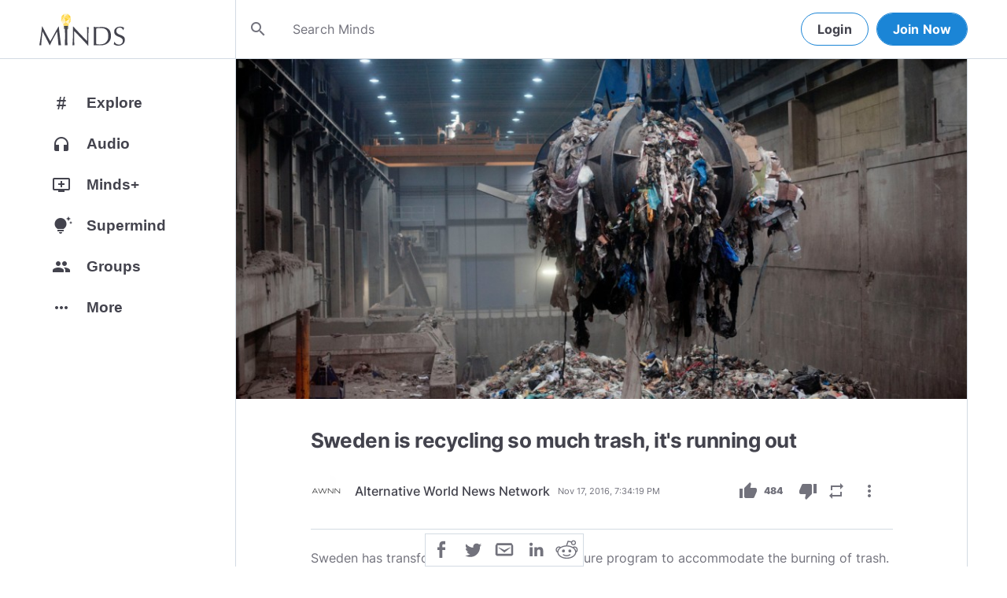

--- FILE ---
content_type: text/html; charset=utf-8
request_url: https://www.minds.com/blog/view/646070705313558531
body_size: 32279
content:
<html lang="en" dir="ltr"><head>
    <base href="/static/en/">
    <meta charset="utf-8">
    <meta name="viewport" content="width=device-width, initial-scale=1,maximum-scale=1,user-scalable=no">
    <link rel="icon" type="image/svg" id="favicon" href="/static/en/assets/logos/bulb.svg">
    <link rel="apple-touch-icon" type="image/png" sizes="192x192" id="appleTouchIcon" href="/static/en/assets/logos/logo-ios.png">
    <link rel="icon" type="image/png" sizes="32x32" id="icon32" href="/static/en/assets/logos/bulb-32x32.png">
    <link rel="icon" type="image/png" sizes="16x16" id="icon16" href="/static/en/assets/logos/bulb-16x16.png">
    <link rel="preload" href="https://cdn-assets.minds.com/front/fonts/material-icons-v2.woff2" as="font" type="font/woff2" crossorigin="">
    <link rel="manifest" href="/manifest.webmanifest">
    <style type="text/css">
      .m-app__loadingContainer {
        display: flex;
        justify-content: center;
        align-items: center;
        height: 100%;
      }

      .m-app__loadingContainer--fadeAnimated {
        animation: fadein 2s;
        animation-iteration-count: infinite;
      }

      .m-app__loadingLogo {
        max-width: 60px;
      }

      .m-app__genericLoadingSpinner {
        width: 40px;
        height: 40px;
        border-radius: 50%;
        border-width: 6px;
        border-style: solid;
        border-color: #000 #e8e8ea #e8e8ea #e8e8ea;
        animation: spin 1s linear infinite;
        -webkit-animation: spin 1s linear infinite;
      }

      @keyframes fadein {
        0% {
          opacity: 0;
        }
        50% {
          opacity: 1;
        }
        100% {
          opacity: 0;
        }
      }

      @keyframes spin {
        0% {
          transform: rotate(0deg);
        }
        100% {
          transform: rotate(360deg);
        }
      }
    </style>
    <title>Sweden is recycling so much trash, it's running out | Minds</title>
  <link rel="stylesheet" href="styles.e9cbf231c8fff2a6.css"><meta property="og:title" content="Sweden is recycling so much trash, it's running out | Minds"><meta name="description" content="
Sweden has transformed its waste-infrastructure program to accommodate the burning of trash. They have taken a process that used to be heav..."><meta property="og:description" content="
Sweden has transformed its waste-infrastructure program to accommodate the burning of trash. They have taken a process that used to be heav..."><meta property="og:type" content="article"><meta property="og:url" content="https://www.minds.com/blog/view/646070705313558531"><meta property="author" content="@AWNNet"><meta property="og:author" content="@AWNNet"><meta name="robots" content="all"><meta property="og:site_name" content="Minds"><meta name="thumbnail" content="https://www.minds.com/static/en/assets/og-images/default-v3.png"><meta property="og:image" content="https://cdn.minds.com/fs/v1/banners/646070705313558531/1479411259"><meta property="og:image:width" content="1200"><meta property="og:image:height" content="1200"><style ng-app-id="m-app">[_ngcontent-m-app-c67012243]:root{--primary-action-light: #1b85d6;--primary-action-dark: #ffd048}.m-topbar[_ngcontent-m-app-c67012243]   .m-btn[_ngcontent-m-app-c67012243]{height:32px}.m-btn[_ngcontent-m-app-c67012243]{background:transparent!important;border-radius:18px;font-size:12px;height:42px;letter-spacing:1.25px;box-shadow:none;text-transform:uppercase;padding:8px 16px;font-family:Inter,Helvetica,sans-serif;cursor:pointer}body.m-theme__light[_ngcontent-m-app-c67012243]   .m-btn[_ngcontent-m-app-c67012243], body[_ngcontent-m-app-c67012243]   .m-theme--wrapper.m-theme--wrapper__light[_ngcontent-m-app-c67012243]   .m-btn[_ngcontent-m-app-c67012243]{color:#38393d;border:1px solid #d3dbe3}body.m-theme__dark[_ngcontent-m-app-c67012243]   .m-btn[_ngcontent-m-app-c67012243], body[_ngcontent-m-app-c67012243]   .m-theme--wrapper.m-theme--wrapper__dark[_ngcontent-m-app-c67012243]   .m-btn[_ngcontent-m-app-c67012243]{color:#d0d2d5;border:1px solid #53565a}body.m-theme__light[_ngcontent-m-app-c67012243]   .m-btn[_ngcontent-m-app-c67012243]:hover, body[_ngcontent-m-app-c67012243]   .m-theme--wrapper.m-theme--wrapper__light[_ngcontent-m-app-c67012243]   .m-btn[_ngcontent-m-app-c67012243]:hover{border:1px solid rgba(208,210,213,.6)}body.m-theme__dark[_ngcontent-m-app-c67012243]   .m-btn[_ngcontent-m-app-c67012243]:hover, body[_ngcontent-m-app-c67012243]   .m-theme--wrapper.m-theme--wrapper__dark[_ngcontent-m-app-c67012243]   .m-btn[_ngcontent-m-app-c67012243]:hover{border:1px solid rgba(56,57,61,.6)}a.m-link-btn[_ngcontent-m-app-c67012243]{display:inline-block;padding:8px!important;line-height:1.2;height:auto;text-decoration:none;font-weight:inherit}.m-btn--slim[_ngcontent-m-app-c67012243]{height:32px}body.m-theme__light[_ngcontent-m-app-c67012243]   .m-btn--action[_ngcontent-m-app-c67012243], body[_ngcontent-m-app-c67012243]   .m-theme--wrapper.m-theme--wrapper__light[_ngcontent-m-app-c67012243]   .m-btn--action[_ngcontent-m-app-c67012243]{background-color:#fff;color:var(--primary-action-light)!important;border:1px solid var(--primary-action-light)}body.m-theme__dark[_ngcontent-m-app-c67012243]   .m-btn--action[_ngcontent-m-app-c67012243], body[_ngcontent-m-app-c67012243]   .m-theme--wrapper.m-theme--wrapper__dark[_ngcontent-m-app-c67012243]   .m-btn--action[_ngcontent-m-app-c67012243]{background-color:#010100;color:var(--primary-action-dark)!important;border:1px solid var(--primary-action-dark)}body.m-theme__light[_ngcontent-m-app-c67012243]   .m-btn--action[_ngcontent-m-app-c67012243]:hover, body[_ngcontent-m-app-c67012243]   .m-theme--wrapper.m-theme--wrapper__light[_ngcontent-m-app-c67012243]   .m-btn--action[_ngcontent-m-app-c67012243]:hover{border:1px solid var(--primary-action-light)}body.m-theme__dark[_ngcontent-m-app-c67012243]   .m-btn--action[_ngcontent-m-app-c67012243]:hover, body[_ngcontent-m-app-c67012243]   .m-theme--wrapper.m-theme--wrapper__dark[_ngcontent-m-app-c67012243]   .m-btn--action[_ngcontent-m-app-c67012243]:hover{border:1px solid var(--primary-action-dark)}body.m-theme__light[_ngcontent-m-app-c67012243]   .m-btn--action[disabled][_ngcontent-m-app-c67012243], body[_ngcontent-m-app-c67012243]   .m-theme--wrapper.m-theme--wrapper__light[_ngcontent-m-app-c67012243]   .m-btn--action[disabled][_ngcontent-m-app-c67012243]{color:#d0d2d5!important;border-color:#d0d2d5!important}body.m-theme__dark[_ngcontent-m-app-c67012243]   .m-btn--action[disabled][_ngcontent-m-app-c67012243], body[_ngcontent-m-app-c67012243]   .m-theme--wrapper.m-theme--wrapper__dark[_ngcontent-m-app-c67012243]   .m-btn--action[disabled][_ngcontent-m-app-c67012243]{color:#38393d!important;border-color:#38393d!important}body.m-theme__light[_ngcontent-m-app-c67012243]   .m-btn--destructive[_ngcontent-m-app-c67012243], body[_ngcontent-m-app-c67012243]   .m-theme--wrapper.m-theme--wrapper__light[_ngcontent-m-app-c67012243]   .m-btn--destructive[_ngcontent-m-app-c67012243]{background-color:#fff;color:#dc7263!important;border:1px solid #dc7263}body.m-theme__dark[_ngcontent-m-app-c67012243]   .m-btn--destructive[_ngcontent-m-app-c67012243], body[_ngcontent-m-app-c67012243]   .m-theme--wrapper.m-theme--wrapper__dark[_ngcontent-m-app-c67012243]   .m-btn--destructive[_ngcontent-m-app-c67012243]{background-color:#010100;color:#fd8b7c!important;border:1px solid #fd8b7c}body.m-theme__light[_ngcontent-m-app-c67012243]   .m-btn--destructive[_ngcontent-m-app-c67012243]:hover, body[_ngcontent-m-app-c67012243]   .m-theme--wrapper.m-theme--wrapper__light[_ngcontent-m-app-c67012243]   .m-btn--destructive[_ngcontent-m-app-c67012243]:hover{border:1px solid #dc7263}body.m-theme__dark[_ngcontent-m-app-c67012243]   .m-btn--destructive[_ngcontent-m-app-c67012243]:hover, body[_ngcontent-m-app-c67012243]   .m-theme--wrapper.m-theme--wrapper__dark[_ngcontent-m-app-c67012243]   .m-btn--destructive[_ngcontent-m-app-c67012243]:hover{border:1px solid #fd8b7c}body.m-theme__light[_ngcontent-m-app-c67012243]   .m-btn--destructive[disabled][_ngcontent-m-app-c67012243], body[_ngcontent-m-app-c67012243]   .m-theme--wrapper.m-theme--wrapper__light[_ngcontent-m-app-c67012243]   .m-btn--destructive[disabled][_ngcontent-m-app-c67012243]{color:#d0d2d5!important;border-color:#d0d2d5!important}body.m-theme__dark[_ngcontent-m-app-c67012243]   .m-btn--destructive[disabled][_ngcontent-m-app-c67012243], body[_ngcontent-m-app-c67012243]   .m-theme--wrapper.m-theme--wrapper__dark[_ngcontent-m-app-c67012243]   .m-btn--destructive[disabled][_ngcontent-m-app-c67012243]{color:#38393d!important;border-color:#38393d!important}.m-btn--with-icon[_ngcontent-m-app-c67012243]{padding-left:8px;padding-right:12px}.m-btn--with-icon.m-btn--slim[_ngcontent-m-app-c67012243]{padding-left:8px;padding-right:16px}.m-btn--with-icon[_ngcontent-m-app-c67012243]   i[_ngcontent-m-app-c67012243]{font-size:20px;line-height:0;margin-right:4px;opacity:.9}.m-btn--with-icon[_ngcontent-m-app-c67012243]   i[_ngcontent-m-app-c67012243], .m-btn--with-icon[_ngcontent-m-app-c67012243]   span[_ngcontent-m-app-c67012243]{vertical-align:middle}.m-btn--with-icon.m-btn--slim[_ngcontent-m-app-c67012243] > i[_ngcontent-m-app-c67012243]{margin-left:4px;margin-right:4px}[_nghost-m-app-c67012243]{display:block;position:relative;z-index:50}@media screen and (max-width: 768px){[_nghost-m-app-c67012243]   m-topbar__walletBalance[_ngcontent-m-app-c67012243]{display:none}}[_nghost-m-app-c67012243]   .m-topbarWrapper__giftIcon[_ngcontent-m-app-c67012243]{cursor:pointer;-webkit-user-select:none;user-select:none}@media screen and (max-width: 600px){[_nghost-m-app-c67012243]   .m-topbarWrapper__giftIcon[_ngcontent-m-app-c67012243]{display:none}}body.m-theme__light   [_nghost-m-app-c67012243]   .m-topbarWrapper__giftIcon[_ngcontent-m-app-c67012243]     svg path, body   .m-theme--wrapper.m-theme--wrapper__light   [_nghost-m-app-c67012243]   .m-topbarWrapper__giftIcon[_ngcontent-m-app-c67012243]     svg path{fill:#72727c}body.m-theme__dark   [_nghost-m-app-c67012243]   .m-topbarWrapper__giftIcon[_ngcontent-m-app-c67012243]     svg path, body   .m-theme--wrapper.m-theme--wrapper__dark   [_nghost-m-app-c67012243]   .m-topbarWrapper__giftIcon[_ngcontent-m-app-c67012243]     svg path{fill:#b9bbc0}body.m-theme__light   [_nghost-m-app-c67012243]     .m-topbar__top--minimalLightMode .m-topbarWrapper__giftIcon svg path, body   .m-theme--wrapper.m-theme--wrapper__light   [_nghost-m-app-c67012243]     .m-topbar__top--minimalLightMode .m-topbarWrapper__giftIcon svg path{fill:#1f252c}body.m-theme__dark   [_nghost-m-app-c67012243]     .m-topbar__top--minimalLightMode .m-topbarWrapper__giftIcon svg path, body   .m-theme--wrapper.m-theme--wrapper__dark   [_nghost-m-app-c67012243]     .m-topbar__top--minimalLightMode .m-topbarWrapper__giftIcon svg path{fill:#1f252c}body.m-theme__light   [_nghost-m-app-c67012243]     .m-topbar__top--minimalMode .m-topbarWrapper__giftIcon svg path, body   .m-theme--wrapper.m-theme--wrapper__light   [_nghost-m-app-c67012243]     .m-topbar__top--minimalMode .m-topbarWrapper__giftIcon svg path{fill:#1f252c}body.m-theme__dark   [_nghost-m-app-c67012243]     .m-topbar__top--minimalMode .m-topbarWrapper__giftIcon svg path, body   .m-theme--wrapper.m-theme--wrapper__dark   [_nghost-m-app-c67012243]     .m-topbar__top--minimalMode .m-topbarWrapper__giftIcon svg path{fill:#fff}[_nghost-m-app-c67012243]   m-notifications--topbar-toggle[_ngcontent-m-app-c67012243]{margin-top:.125rem}</style><style ng-app-id="m-app">[_ngcontent-m-app-c1605201529]:root{--primary-action-light: #1b85d6;--primary-action-dark: #ffd048}.m-topbar[_ngcontent-m-app-c1605201529]   .m-btn[_ngcontent-m-app-c1605201529]{height:32px}.m-btn[_ngcontent-m-app-c1605201529]{background:transparent!important;border-radius:18px;font-size:12px;height:42px;letter-spacing:1.25px;box-shadow:none;text-transform:uppercase;padding:8px 16px;font-family:Inter,Helvetica,sans-serif;cursor:pointer}body.m-theme__light[_ngcontent-m-app-c1605201529]   .m-btn[_ngcontent-m-app-c1605201529], body[_ngcontent-m-app-c1605201529]   .m-theme--wrapper.m-theme--wrapper__light[_ngcontent-m-app-c1605201529]   .m-btn[_ngcontent-m-app-c1605201529]{color:#38393d;border:1px solid #d3dbe3}body.m-theme__dark[_ngcontent-m-app-c1605201529]   .m-btn[_ngcontent-m-app-c1605201529], body[_ngcontent-m-app-c1605201529]   .m-theme--wrapper.m-theme--wrapper__dark[_ngcontent-m-app-c1605201529]   .m-btn[_ngcontent-m-app-c1605201529]{color:#d0d2d5;border:1px solid #53565a}body.m-theme__light[_ngcontent-m-app-c1605201529]   .m-btn[_ngcontent-m-app-c1605201529]:hover, body[_ngcontent-m-app-c1605201529]   .m-theme--wrapper.m-theme--wrapper__light[_ngcontent-m-app-c1605201529]   .m-btn[_ngcontent-m-app-c1605201529]:hover{border:1px solid rgba(208,210,213,.6)}body.m-theme__dark[_ngcontent-m-app-c1605201529]   .m-btn[_ngcontent-m-app-c1605201529]:hover, body[_ngcontent-m-app-c1605201529]   .m-theme--wrapper.m-theme--wrapper__dark[_ngcontent-m-app-c1605201529]   .m-btn[_ngcontent-m-app-c1605201529]:hover{border:1px solid rgba(56,57,61,.6)}a.m-link-btn[_ngcontent-m-app-c1605201529]{display:inline-block;padding:8px!important;line-height:1.2;height:auto;text-decoration:none;font-weight:inherit}.m-btn--slim[_ngcontent-m-app-c1605201529]{height:32px}body.m-theme__light[_ngcontent-m-app-c1605201529]   .m-btn--action[_ngcontent-m-app-c1605201529], body[_ngcontent-m-app-c1605201529]   .m-theme--wrapper.m-theme--wrapper__light[_ngcontent-m-app-c1605201529]   .m-btn--action[_ngcontent-m-app-c1605201529]{background-color:#fff;color:var(--primary-action-light)!important;border:1px solid var(--primary-action-light)}body.m-theme__dark[_ngcontent-m-app-c1605201529]   .m-btn--action[_ngcontent-m-app-c1605201529], body[_ngcontent-m-app-c1605201529]   .m-theme--wrapper.m-theme--wrapper__dark[_ngcontent-m-app-c1605201529]   .m-btn--action[_ngcontent-m-app-c1605201529]{background-color:#010100;color:var(--primary-action-dark)!important;border:1px solid var(--primary-action-dark)}body.m-theme__light[_ngcontent-m-app-c1605201529]   .m-btn--action[_ngcontent-m-app-c1605201529]:hover, body[_ngcontent-m-app-c1605201529]   .m-theme--wrapper.m-theme--wrapper__light[_ngcontent-m-app-c1605201529]   .m-btn--action[_ngcontent-m-app-c1605201529]:hover{border:1px solid var(--primary-action-light)}body.m-theme__dark[_ngcontent-m-app-c1605201529]   .m-btn--action[_ngcontent-m-app-c1605201529]:hover, body[_ngcontent-m-app-c1605201529]   .m-theme--wrapper.m-theme--wrapper__dark[_ngcontent-m-app-c1605201529]   .m-btn--action[_ngcontent-m-app-c1605201529]:hover{border:1px solid var(--primary-action-dark)}body.m-theme__light[_ngcontent-m-app-c1605201529]   .m-btn--action[disabled][_ngcontent-m-app-c1605201529], body[_ngcontent-m-app-c1605201529]   .m-theme--wrapper.m-theme--wrapper__light[_ngcontent-m-app-c1605201529]   .m-btn--action[disabled][_ngcontent-m-app-c1605201529]{color:#d0d2d5!important;border-color:#d0d2d5!important}body.m-theme__dark[_ngcontent-m-app-c1605201529]   .m-btn--action[disabled][_ngcontent-m-app-c1605201529], body[_ngcontent-m-app-c1605201529]   .m-theme--wrapper.m-theme--wrapper__dark[_ngcontent-m-app-c1605201529]   .m-btn--action[disabled][_ngcontent-m-app-c1605201529]{color:#38393d!important;border-color:#38393d!important}body.m-theme__light[_ngcontent-m-app-c1605201529]   .m-btn--destructive[_ngcontent-m-app-c1605201529], body[_ngcontent-m-app-c1605201529]   .m-theme--wrapper.m-theme--wrapper__light[_ngcontent-m-app-c1605201529]   .m-btn--destructive[_ngcontent-m-app-c1605201529]{background-color:#fff;color:#dc7263!important;border:1px solid #dc7263}body.m-theme__dark[_ngcontent-m-app-c1605201529]   .m-btn--destructive[_ngcontent-m-app-c1605201529], body[_ngcontent-m-app-c1605201529]   .m-theme--wrapper.m-theme--wrapper__dark[_ngcontent-m-app-c1605201529]   .m-btn--destructive[_ngcontent-m-app-c1605201529]{background-color:#010100;color:#fd8b7c!important;border:1px solid #fd8b7c}body.m-theme__light[_ngcontent-m-app-c1605201529]   .m-btn--destructive[_ngcontent-m-app-c1605201529]:hover, body[_ngcontent-m-app-c1605201529]   .m-theme--wrapper.m-theme--wrapper__light[_ngcontent-m-app-c1605201529]   .m-btn--destructive[_ngcontent-m-app-c1605201529]:hover{border:1px solid #dc7263}body.m-theme__dark[_ngcontent-m-app-c1605201529]   .m-btn--destructive[_ngcontent-m-app-c1605201529]:hover, body[_ngcontent-m-app-c1605201529]   .m-theme--wrapper.m-theme--wrapper__dark[_ngcontent-m-app-c1605201529]   .m-btn--destructive[_ngcontent-m-app-c1605201529]:hover{border:1px solid #fd8b7c}body.m-theme__light[_ngcontent-m-app-c1605201529]   .m-btn--destructive[disabled][_ngcontent-m-app-c1605201529], body[_ngcontent-m-app-c1605201529]   .m-theme--wrapper.m-theme--wrapper__light[_ngcontent-m-app-c1605201529]   .m-btn--destructive[disabled][_ngcontent-m-app-c1605201529]{color:#d0d2d5!important;border-color:#d0d2d5!important}body.m-theme__dark[_ngcontent-m-app-c1605201529]   .m-btn--destructive[disabled][_ngcontent-m-app-c1605201529], body[_ngcontent-m-app-c1605201529]   .m-theme--wrapper.m-theme--wrapper__dark[_ngcontent-m-app-c1605201529]   .m-btn--destructive[disabled][_ngcontent-m-app-c1605201529]{color:#38393d!important;border-color:#38393d!important}.m-btn--with-icon[_ngcontent-m-app-c1605201529]{padding-left:8px;padding-right:12px}.m-btn--with-icon.m-btn--slim[_ngcontent-m-app-c1605201529]{padding-left:8px;padding-right:16px}.m-btn--with-icon[_ngcontent-m-app-c1605201529]   i[_ngcontent-m-app-c1605201529]{font-size:20px;line-height:0;margin-right:4px;opacity:.9}.m-btn--with-icon[_ngcontent-m-app-c1605201529]   i[_ngcontent-m-app-c1605201529], .m-btn--with-icon[_ngcontent-m-app-c1605201529]   span[_ngcontent-m-app-c1605201529]{vertical-align:middle}.m-btn--with-icon.m-btn--slim[_ngcontent-m-app-c1605201529] > i[_ngcontent-m-app-c1605201529]{margin-left:4px;margin-right:4px}[_nghost-m-app-c1605201529]   m-web3-modal[_ngcontent-m-app-c1605201529]     m-modal{z-index:100;display:block;position:unset}[_nghost-m-app-c1605201529]   m-web3-modal[_ngcontent-m-app-c1605201529]     m-modal .m-web3Modal{max-width:800px!important}@media screen and (min-width: 481px){[_nghost-m-app-c1605201529] >   m-chatIcon{display:none}}</style><style ng-app-id="m-app">.m-topbar[_ngcontent-m-app-c3364878167]   .m-btn[_ngcontent-m-app-c3364878167]{height:32px}.m-btn[_ngcontent-m-app-c3364878167]{background:transparent!important;border-radius:18px;font-size:12px;height:42px;letter-spacing:1.25px;box-shadow:none;text-transform:uppercase;padding:8px 16px;font-family:Inter,Helvetica,sans-serif;cursor:pointer}body.m-theme__light[_ngcontent-m-app-c3364878167]   .m-btn[_ngcontent-m-app-c3364878167], body[_ngcontent-m-app-c3364878167]   .m-theme--wrapper.m-theme--wrapper__light[_ngcontent-m-app-c3364878167]   .m-btn[_ngcontent-m-app-c3364878167]{color:#38393d;border:1px solid #d3dbe3}body.m-theme__dark[_ngcontent-m-app-c3364878167]   .m-btn[_ngcontent-m-app-c3364878167], body[_ngcontent-m-app-c3364878167]   .m-theme--wrapper.m-theme--wrapper__dark[_ngcontent-m-app-c3364878167]   .m-btn[_ngcontent-m-app-c3364878167]{color:#d0d2d5;border:1px solid #53565a}body.m-theme__light[_ngcontent-m-app-c3364878167]   .m-btn[_ngcontent-m-app-c3364878167]:hover, body[_ngcontent-m-app-c3364878167]   .m-theme--wrapper.m-theme--wrapper__light[_ngcontent-m-app-c3364878167]   .m-btn[_ngcontent-m-app-c3364878167]:hover{border:1px solid rgba(208,210,213,.6)}body.m-theme__dark[_ngcontent-m-app-c3364878167]   .m-btn[_ngcontent-m-app-c3364878167]:hover, body[_ngcontent-m-app-c3364878167]   .m-theme--wrapper.m-theme--wrapper__dark[_ngcontent-m-app-c3364878167]   .m-btn[_ngcontent-m-app-c3364878167]:hover{border:1px solid rgba(56,57,61,.6)}a.m-link-btn[_ngcontent-m-app-c3364878167]{display:inline-block;padding:8px!important;line-height:1.2;height:auto;text-decoration:none;font-weight:inherit}.m-btn--slim[_ngcontent-m-app-c3364878167]{height:32px}body.m-theme__light[_ngcontent-m-app-c3364878167]   .m-btn--action[_ngcontent-m-app-c3364878167], body[_ngcontent-m-app-c3364878167]   .m-theme--wrapper.m-theme--wrapper__light[_ngcontent-m-app-c3364878167]   .m-btn--action[_ngcontent-m-app-c3364878167]{background-color:#fff;color:var(--primary-action-light)!important;border:1px solid var(--primary-action-light)}body.m-theme__dark[_ngcontent-m-app-c3364878167]   .m-btn--action[_ngcontent-m-app-c3364878167], body[_ngcontent-m-app-c3364878167]   .m-theme--wrapper.m-theme--wrapper__dark[_ngcontent-m-app-c3364878167]   .m-btn--action[_ngcontent-m-app-c3364878167]{background-color:#010100;color:var(--primary-action-dark)!important;border:1px solid var(--primary-action-dark)}body.m-theme__light[_ngcontent-m-app-c3364878167]   .m-btn--action[_ngcontent-m-app-c3364878167]:hover, body[_ngcontent-m-app-c3364878167]   .m-theme--wrapper.m-theme--wrapper__light[_ngcontent-m-app-c3364878167]   .m-btn--action[_ngcontent-m-app-c3364878167]:hover{border:1px solid var(--primary-action-light)}body.m-theme__dark[_ngcontent-m-app-c3364878167]   .m-btn--action[_ngcontent-m-app-c3364878167]:hover, body[_ngcontent-m-app-c3364878167]   .m-theme--wrapper.m-theme--wrapper__dark[_ngcontent-m-app-c3364878167]   .m-btn--action[_ngcontent-m-app-c3364878167]:hover{border:1px solid var(--primary-action-dark)}body.m-theme__light[_ngcontent-m-app-c3364878167]   .m-btn--action[disabled][_ngcontent-m-app-c3364878167], body[_ngcontent-m-app-c3364878167]   .m-theme--wrapper.m-theme--wrapper__light[_ngcontent-m-app-c3364878167]   .m-btn--action[disabled][_ngcontent-m-app-c3364878167]{color:#d0d2d5!important;border-color:#d0d2d5!important}body.m-theme__dark[_ngcontent-m-app-c3364878167]   .m-btn--action[disabled][_ngcontent-m-app-c3364878167], body[_ngcontent-m-app-c3364878167]   .m-theme--wrapper.m-theme--wrapper__dark[_ngcontent-m-app-c3364878167]   .m-btn--action[disabled][_ngcontent-m-app-c3364878167]{color:#38393d!important;border-color:#38393d!important}body.m-theme__light[_ngcontent-m-app-c3364878167]   .m-btn--destructive[_ngcontent-m-app-c3364878167], body[_ngcontent-m-app-c3364878167]   .m-theme--wrapper.m-theme--wrapper__light[_ngcontent-m-app-c3364878167]   .m-btn--destructive[_ngcontent-m-app-c3364878167]{background-color:#fff;color:#dc7263!important;border:1px solid #dc7263}body.m-theme__dark[_ngcontent-m-app-c3364878167]   .m-btn--destructive[_ngcontent-m-app-c3364878167], body[_ngcontent-m-app-c3364878167]   .m-theme--wrapper.m-theme--wrapper__dark[_ngcontent-m-app-c3364878167]   .m-btn--destructive[_ngcontent-m-app-c3364878167]{background-color:#010100;color:#fd8b7c!important;border:1px solid #fd8b7c}body.m-theme__light[_ngcontent-m-app-c3364878167]   .m-btn--destructive[_ngcontent-m-app-c3364878167]:hover, body[_ngcontent-m-app-c3364878167]   .m-theme--wrapper.m-theme--wrapper__light[_ngcontent-m-app-c3364878167]   .m-btn--destructive[_ngcontent-m-app-c3364878167]:hover{border:1px solid #dc7263}body.m-theme__dark[_ngcontent-m-app-c3364878167]   .m-btn--destructive[_ngcontent-m-app-c3364878167]:hover, body[_ngcontent-m-app-c3364878167]   .m-theme--wrapper.m-theme--wrapper__dark[_ngcontent-m-app-c3364878167]   .m-btn--destructive[_ngcontent-m-app-c3364878167]:hover{border:1px solid #fd8b7c}body.m-theme__light[_ngcontent-m-app-c3364878167]   .m-btn--destructive[disabled][_ngcontent-m-app-c3364878167], body[_ngcontent-m-app-c3364878167]   .m-theme--wrapper.m-theme--wrapper__light[_ngcontent-m-app-c3364878167]   .m-btn--destructive[disabled][_ngcontent-m-app-c3364878167]{color:#d0d2d5!important;border-color:#d0d2d5!important}body.m-theme__dark[_ngcontent-m-app-c3364878167]   .m-btn--destructive[disabled][_ngcontent-m-app-c3364878167], body[_ngcontent-m-app-c3364878167]   .m-theme--wrapper.m-theme--wrapper__dark[_ngcontent-m-app-c3364878167]   .m-btn--destructive[disabled][_ngcontent-m-app-c3364878167]{color:#38393d!important;border-color:#38393d!important}.m-btn--with-icon[_ngcontent-m-app-c3364878167]{padding-left:8px;padding-right:12px}.m-btn--with-icon.m-btn--slim[_ngcontent-m-app-c3364878167]{padding-left:8px;padding-right:16px}.m-btn--with-icon[_ngcontent-m-app-c3364878167]   i[_ngcontent-m-app-c3364878167]{font-size:20px;line-height:0;margin-right:4px;opacity:.9}.m-btn--with-icon[_ngcontent-m-app-c3364878167]   i[_ngcontent-m-app-c3364878167], .m-btn--with-icon[_ngcontent-m-app-c3364878167]   span[_ngcontent-m-app-c3364878167]{vertical-align:middle}.m-btn--with-icon.m-btn--slim[_ngcontent-m-app-c3364878167] > i[_ngcontent-m-app-c3364878167]{margin-left:4px;margin-right:4px}[_ngcontent-m-app-c3364878167]:root{--primary-action-light: #1b85d6;--primary-action-dark: #ffd048}m-body[_ngcontent-m-app-c3364878167]{margin-top:52px;display:block;min-height:100%}@media screen and (max-width: 480px){m-body[_ngcontent-m-app-c3364878167]{padding-bottom:60px}}m-body.has-v2-navbar[_ngcontent-m-app-c3364878167]{margin-top:51px}m-body.has-v3-navbar[_ngcontent-m-app-c3364878167]{margin-top:75px}m-body.m-body__topbarAlert[_ngcontent-m-app-c3364878167]{margin-top:111px}@media screen and (max-width: 480px){m-body.m-body__topbarAlert[_ngcontent-m-app-c3364878167]{margin-top:147px}}m-body.is-pro-domain[_ngcontent-m-app-c3364878167]{margin-top:0;padding-bottom:0}.m-pageLayout__container[_ngcontent-m-app-c3364878167]{display:flex;flex-direction:row;margin:auto;padding:0 40px;min-width:280px;max-width:1180px;min-height:100%;box-sizing:content-box}.m-pageLayout__container[_ngcontent-m-app-c3364878167]   .m-pageLayout__container[_ngcontent-m-app-c3364878167]{padding:0;width:100%}@media screen and (min-width: 1040px) and (max-width: 1220px){.m-pageLayout__container[_ngcontent-m-app-c3364878167]{width:1040px}}@media screen and (min-width: 480px) and (max-width: 1040px){.m-pageLayout__container[_ngcontent-m-app-c3364878167]{min-width:690px;width:690px;padding-right:70px}}@media screen and (min-width: 480px) and (max-width: 700px){.m-pageLayout__container[_ngcontent-m-app-c3364878167]{min-width:0;width:auto;padding-right:10px}}@media screen and (max-width: 480px){.m-pageLayout__container[_ngcontent-m-app-c3364878167]{padding:0 20px}m-body[_ngcontent-m-app-c3364878167]   .m-pageLayout__container[_ngcontent-m-app-c3364878167]{padding:0}}[class*=m-pageLayout__pane][_ngcontent-m-app-c3364878167]{box-sizing:border-box;position:relative}.m-pageLayout__pane--left[_ngcontent-m-app-c3364878167]{min-width:250px;max-width:250px}body.m-theme__light[_ngcontent-m-app-c3364878167]   .m-pageLayout__pane--left[_ngcontent-m-app-c3364878167], body[_ngcontent-m-app-c3364878167]   .m-theme--wrapper.m-theme--wrapper__light[_ngcontent-m-app-c3364878167]   .m-pageLayout__pane--left[_ngcontent-m-app-c3364878167]{border-right:1px solid #d3dbe3}body.m-theme__dark[_ngcontent-m-app-c3364878167]   .m-pageLayout__pane--left[_ngcontent-m-app-c3364878167], body[_ngcontent-m-app-c3364878167]   .m-theme--wrapper.m-theme--wrapper__dark[_ngcontent-m-app-c3364878167]   .m-pageLayout__pane--left[_ngcontent-m-app-c3364878167]{border-right:1px solid #53565a}@media screen and (max-width: 1220px){.m-pageLayout__pane--left[_ngcontent-m-app-c3364878167]{min-width:70px;width:70px;justify-content:center}}.m-pageLayout__pane--main[_ngcontent-m-app-c3364878167]{max-width:930px;min-width:620px;width:100%;min-height:100%}.m-pageLayout__pane--main[_ngcontent-m-app-c3364878167]   .m-pageLayout__pane--main[_ngcontent-m-app-c3364878167]{width:620px;max-width:620px}@media screen and (max-width: 700px){.m-pageLayout__pane--main[_ngcontent-m-app-c3364878167]   .m-pageLayout__pane--main[_ngcontent-m-app-c3364878167]{width:auto}}@media screen and (max-width: 700px){.m-pageLayout__pane--main[_ngcontent-m-app-c3364878167]{min-width:0}}.m-pageLayout__pane--right[_ngcontent-m-app-c3364878167]{width:310px;padding-right:0}@media screen and (max-width: 1040px){.m-pageLayout__pane--right[_ngcontent-m-app-c3364878167]{display:none}}body.m-theme__light[_ngcontent-m-app-c3364878167]   .m-pageLayout__pane--right[_ngcontent-m-app-c3364878167], body[_ngcontent-m-app-c3364878167]   .m-theme--wrapper.m-theme--wrapper__light[_ngcontent-m-app-c3364878167]   .m-pageLayout__pane--right[_ngcontent-m-app-c3364878167]{border-left:1px solid #d3dbe3}body.m-theme__dark[_ngcontent-m-app-c3364878167]   .m-pageLayout__pane--right[_ngcontent-m-app-c3364878167], body[_ngcontent-m-app-c3364878167]   .m-theme--wrapper.m-theme--wrapper__dark[_ngcontent-m-app-c3364878167]   .m-pageLayout__pane--right[_ngcontent-m-app-c3364878167]{border-left:1px solid #53565a}@media screen and (max-width: 480px){[class*=m-pageLayout__pane][_ngcontent-m-app-c3364878167]{padding:0}body.m-theme__light[_ngcontent-m-app-c3364878167]   [class*=m-pageLayout__pane][_ngcontent-m-app-c3364878167], body[_ngcontent-m-app-c3364878167]   .m-theme--wrapper.m-theme--wrapper__light[_ngcontent-m-app-c3364878167]   [class*=m-pageLayout__pane][_ngcontent-m-app-c3364878167], body.m-theme__dark[_ngcontent-m-app-c3364878167]   [class*=m-pageLayout__pane][_ngcontent-m-app-c3364878167], body[_ngcontent-m-app-c3364878167]   .m-theme--wrapper.m-theme--wrapper__dark[_ngcontent-m-app-c3364878167]   [class*=m-pageLayout__pane][_ngcontent-m-app-c3364878167]{border:0}.m-pageLayout__pane--left[_ngcontent-m-app-c3364878167]{border-right:0;width:auto;min-width:0}.m-pageLayout__pane--main[_ngcontent-m-app-c3364878167]{min-width:0;max-width:100%}.m-pageLayout__pane--right[_ngcontent-m-app-c3364878167]{width:auto;display:none;border-left:0}}.m-pageLayoutPane__inner[_ngcontent-m-app-c3364878167]{position:absolute;display:contents}.m-goBack[_ngcontent-m-app-c3364878167]{cursor:pointer}.m-goBack[_ngcontent-m-app-c3364878167]   a[_ngcontent-m-app-c3364878167]{text-decoration:none;padding:20px 40px 0;display:block}body.m-theme__light[_ngcontent-m-app-c3364878167]   .m-goBack[_ngcontent-m-app-c3364878167]   a[_ngcontent-m-app-c3364878167], body[_ngcontent-m-app-c3364878167]   .m-theme--wrapper.m-theme--wrapper__light[_ngcontent-m-app-c3364878167]   .m-goBack[_ngcontent-m-app-c3364878167]   a[_ngcontent-m-app-c3364878167]{color:#72727c}body.m-theme__dark[_ngcontent-m-app-c3364878167]   .m-goBack[_ngcontent-m-app-c3364878167]   a[_ngcontent-m-app-c3364878167], body[_ngcontent-m-app-c3364878167]   .m-theme--wrapper.m-theme--wrapper__dark[_ngcontent-m-app-c3364878167]   .m-goBack[_ngcontent-m-app-c3364878167]   a[_ngcontent-m-app-c3364878167]{color:#b9bbc0}@media screen and (max-width: 1040px){.m-goBack[_ngcontent-m-app-c3364878167]   a[_ngcontent-m-app-c3364878167]{padding:20px 20px 0}}.m-goBack[_ngcontent-m-app-c3364878167]   i[_ngcontent-m-app-c3364878167], .m-goBack[_ngcontent-m-app-c3364878167]   span[_ngcontent-m-app-c3364878167]{vertical-align:middle}.m-goBack[_ngcontent-m-app-c3364878167]   i[_ngcontent-m-app-c3364878167]{padding-right:8px}.hidden[_ngcontent-m-app-c3364878167]{display:none}.m-toolbar[_ngcontent-m-app-c3364878167]   .m-topbar--row[_ngcontent-m-app-c3364878167]{max-width:1280px;margin:auto}.m-toolbar[_ngcontent-m-app-c3364878167]   .m-topbar--navigation--item[_ngcontent-m-app-c3364878167]{cursor:pointer;line-height:15px;border:0!important}.m-toolbar[_ngcontent-m-app-c3364878167]   .m-topbar--navigation--item[_ngcontent-m-app-c3364878167] > *[_ngcontent-m-app-c3364878167]{vertical-align:middle}@media screen and (max-width: 480px){.m-btn--boost[_ngcontent-m-app-c3364878167]{display:none}}.m-topbar--navigation--item[_ngcontent-m-app-c3364878167]   m-tooltip[_ngcontent-m-app-c3364878167]{margin-left:4px}.m-topbar--navigation--item[_ngcontent-m-app-c3364878167]   m-tooltip[_ngcontent-m-app-c3364878167]   .m-tooltip--bubble[_ngcontent-m-app-c3364878167]{min-width:120px}.m-topbar--navigation--item[_ngcontent-m-app-c3364878167]   m-tooltip[_ngcontent-m-app-c3364878167]   i[_ngcontent-m-app-c3364878167]{font-size:11px;vertical-align:middle;line-height:1.1}body.m-theme__light[_ngcontent-m-app-c3364878167]   .m-topbar--navigation--item[_ngcontent-m-app-c3364878167]   m-tooltip[_ngcontent-m-app-c3364878167]   i[_ngcontent-m-app-c3364878167], body[_ngcontent-m-app-c3364878167]   .m-theme--wrapper.m-theme--wrapper__light[_ngcontent-m-app-c3364878167]   .m-topbar--navigation--item[_ngcontent-m-app-c3364878167]   m-tooltip[_ngcontent-m-app-c3364878167]   i[_ngcontent-m-app-c3364878167]{color:#8a8e96}body.m-theme__dark[_ngcontent-m-app-c3364878167]   .m-topbar--navigation--item[_ngcontent-m-app-c3364878167]   m-tooltip[_ngcontent-m-app-c3364878167]   i[_ngcontent-m-app-c3364878167], body[_ngcontent-m-app-c3364878167]   .m-theme--wrapper.m-theme--wrapper__dark[_ngcontent-m-app-c3364878167]   .m-topbar--navigation--item[_ngcontent-m-app-c3364878167]   m-tooltip[_ngcontent-m-app-c3364878167]   i[_ngcontent-m-app-c3364878167]{color:#8a8e96}.m-topbar--navigation[_ngcontent-m-app-c3364878167]{display:flex;flex-direction:row;align-items:center;padding-left:8px}@media screen and (max-width: 768px){.m-topbar--navigation[_ngcontent-m-app-c3364878167]{padding-left:0;flex-wrap:wrap}}.m-topbar--navigation.m-topbar--navigation__centered[_ngcontent-m-app-c3364878167]{max-width:100%;justify-content:center;flex-wrap:wrap}@media screen and (max-width: 840px){.m-topbar--navigation[_ngcontent-m-app-c3364878167]:not(.m-topbar--navigation--text-only)   .m-topbar--navigation--item[_ngcontent-m-app-c3364878167]   span[_ngcontent-m-app-c3364878167]{display:none}}.m-topbar--navigation--item[_ngcontent-m-app-c3364878167]{display:flex;flex-direction:row;align-items:center;font-weight:400;-webkit-font-smoothing:antialiased;text-rendering:optimizeLegibility;text-decoration:none;font-family:Inter,Helvetica,sans-serif;padding:12px 8px}body.m-theme__light[_ngcontent-m-app-c3364878167]   .m-topbar--navigation--item[_ngcontent-m-app-c3364878167], body[_ngcontent-m-app-c3364878167]   .m-theme--wrapper.m-theme--wrapper__light[_ngcontent-m-app-c3364878167]   .m-topbar--navigation--item[_ngcontent-m-app-c3364878167]{border-top:4px solid #fff;border-bottom:4px solid #fff}body.m-theme__dark[_ngcontent-m-app-c3364878167]   .m-topbar--navigation--item[_ngcontent-m-app-c3364878167], body[_ngcontent-m-app-c3364878167]   .m-theme--wrapper.m-theme--wrapper__dark[_ngcontent-m-app-c3364878167]   .m-topbar--navigation--item[_ngcontent-m-app-c3364878167]{border-top:4px solid #202527;border-bottom:4px solid #202527}body.m-theme__light[_ngcontent-m-app-c3364878167]   .m-topbar--navigation--item.m-topbar--navigation--item-active[_ngcontent-m-app-c3364878167], body[_ngcontent-m-app-c3364878167]   .m-theme--wrapper.m-theme--wrapper__light[_ngcontent-m-app-c3364878167]   .m-topbar--navigation--item.m-topbar--navigation--item-active[_ngcontent-m-app-c3364878167]{color:var(--primary-action-light);border-top:4px solid var(--primary-action-light)}body.m-theme__dark[_ngcontent-m-app-c3364878167]   .m-topbar--navigation--item.m-topbar--navigation--item-active[_ngcontent-m-app-c3364878167], body[_ngcontent-m-app-c3364878167]   .m-theme--wrapper.m-theme--wrapper__dark[_ngcontent-m-app-c3364878167]   .m-topbar--navigation--item.m-topbar--navigation--item-active[_ngcontent-m-app-c3364878167]{color:var(--primary-action-dark);border-top:4px solid var(--primary-action-dark)}body.m-theme__light[_ngcontent-m-app-c3364878167]   .m-topbar--navigation--item.m-topbar--navigation--item-active[_ngcontent-m-app-c3364878167]   i[_ngcontent-m-app-c3364878167], body[_ngcontent-m-app-c3364878167]   .m-theme--wrapper.m-theme--wrapper__light[_ngcontent-m-app-c3364878167]   .m-topbar--navigation--item.m-topbar--navigation--item-active[_ngcontent-m-app-c3364878167]   i[_ngcontent-m-app-c3364878167]{color:var(--primary-action-light)}body.m-theme__dark[_ngcontent-m-app-c3364878167]   .m-topbar--navigation--item.m-topbar--navigation--item-active[_ngcontent-m-app-c3364878167]   i[_ngcontent-m-app-c3364878167], body[_ngcontent-m-app-c3364878167]   .m-theme--wrapper.m-theme--wrapper__dark[_ngcontent-m-app-c3364878167]   .m-topbar--navigation--item.m-topbar--navigation--item-active[_ngcontent-m-app-c3364878167]   i[_ngcontent-m-app-c3364878167]{color:var(--primary-action-dark)}.m-topbar--navigation--item[_ngcontent-m-app-c3364878167]   i[_ngcontent-m-app-c3364878167]{font-size:18px}body.m-theme__light[_ngcontent-m-app-c3364878167]   .m-topbar--navigation--item[_ngcontent-m-app-c3364878167]   i[_ngcontent-m-app-c3364878167], body[_ngcontent-m-app-c3364878167]   .m-theme--wrapper.m-theme--wrapper__light[_ngcontent-m-app-c3364878167]   .m-topbar--navigation--item[_ngcontent-m-app-c3364878167]   i[_ngcontent-m-app-c3364878167]{color:#53565a}body.m-theme__dark[_ngcontent-m-app-c3364878167]   .m-topbar--navigation--item[_ngcontent-m-app-c3364878167]   i[_ngcontent-m-app-c3364878167], body[_ngcontent-m-app-c3364878167]   .m-theme--wrapper.m-theme--wrapper__dark[_ngcontent-m-app-c3364878167]   .m-topbar--navigation--item[_ngcontent-m-app-c3364878167]   i[_ngcontent-m-app-c3364878167]{color:#b9bbc0}.m-topbar--navigation--item[_ngcontent-m-app-c3364878167]   span[_ngcontent-m-app-c3364878167]{text-transform:uppercase;font-size:11px;letter-spacing:1.25px;padding-left:4px;text-rendering:optimizeLegibility;-webkit-font-smoothing:antialiased;position:relative}.m-pageLayout__container--fullWidth   [_nghost-m-app-c3364878167]{display:none!important}@media screen and (max-width: 479px){.m-pageLayout__container--fullWidth   [_nghost-m-app-c3364878167]{display:block!important}}[_nghost-m-app-c3364878167]{display:block;position:relative}@media screen and (max-width: 480px){[_nghost-m-app-c3364878167]{display:none}}.m-sidebarNavigation--opened[_nghost-m-app-c3364878167]{display:block}.m-sidebarNavigation--opened[_nghost-m-app-c3364878167]   .m-sidebarNavigation.m-sidebarNavigation--slide[_ngcontent-m-app-c3364878167]{transform:translate(316px)}[_nghost-m-app-c3364878167]   .m-sidebarNavigation[_ngcontent-m-app-c3364878167]{z-index:20;min-width:0;display:block;width:250px;height:calc(100vh - 75px);position:fixed;box-sizing:border-box;-ms-overflow-style:none;scrollbar-width:none;overflow:visible}[_nghost-m-app-c3364878167]   .m-sidebarNavigation[_ngcontent-m-app-c3364878167]   nav[_ngcontent-m-app-c3364878167]{overflow-y:auto;overflow-x:hidden;max-height:calc(100vh - 75px);-ms-overflow-style:none;scrollbar-width:none}[_nghost-m-app-c3364878167]   .m-sidebarNavigation[_ngcontent-m-app-c3364878167]   nav[_ngcontent-m-app-c3364878167]::-webkit-scrollbar{display:none}@media screen and (max-width: 480px){[_nghost-m-app-c3364878167]   .m-sidebarNavigation[_ngcontent-m-app-c3364878167]   nav[_ngcontent-m-app-c3364878167]{max-height:100vh}}[_nghost-m-app-c3364878167]   .m-sidebarNavigation[_ngcontent-m-app-c3364878167]   nav[_ngcontent-m-app-c3364878167]   m-sidebarMore__trigger[_ngcontent-m-app-c3364878167]{display:block}[_nghost-m-app-c3364878167]   .m-sidebarNavigation[_ngcontent-m-app-c3364878167]   nav[_ngcontent-m-app-c3364878167]   m-sidebarMore__trigger[_ngcontent-m-app-c3364878167]   float-ui-content[_ngcontent-m-app-c3364878167]{position:static}[_nghost-m-app-c3364878167]   .m-sidebarNavigation[_ngcontent-m-app-c3364878167]::-webkit-scrollbar{display:none}body.m-theme__light   [_nghost-m-app-c3364878167]   .m-sidebarNavigation[_ngcontent-m-app-c3364878167], body   .m-theme--wrapper.m-theme--wrapper__light   [_nghost-m-app-c3364878167]   .m-sidebarNavigation[_ngcontent-m-app-c3364878167]{background-color:#fff;border-right:1px solid #d3dbe3}body.m-theme__dark   [_nghost-m-app-c3364878167]   .m-sidebarNavigation[_ngcontent-m-app-c3364878167], body   .m-theme--wrapper.m-theme--wrapper__dark   [_nghost-m-app-c3364878167]   .m-sidebarNavigation[_ngcontent-m-app-c3364878167]{background-color:#010100;border-right:1px solid #53565a}@media screen and (max-width: 1220px){[_nghost-m-app-c3364878167]   .m-sidebarNavigation[_ngcontent-m-app-c3364878167]{width:70px}}[_nghost-m-app-c3364878167]   .m-sidebarNavigation[_ngcontent-m-app-c3364878167]   .m-sidebarNavigation__top[_ngcontent-m-app-c3364878167]{display:none}body.m-theme__light   [_nghost-m-app-c3364878167]   .m-sidebarNavigation[_ngcontent-m-app-c3364878167]:not(.m-sidebarNavigation--slide), body   .m-theme--wrapper.m-theme--wrapper__light   [_nghost-m-app-c3364878167]   .m-sidebarNavigation[_ngcontent-m-app-c3364878167]:not(.m-sidebarNavigation--slide){border-right:1px solid #d3dbe3}body.m-theme__dark   [_nghost-m-app-c3364878167]   .m-sidebarNavigation[_ngcontent-m-app-c3364878167]:not(.m-sidebarNavigation--slide), body   .m-theme--wrapper.m-theme--wrapper__dark   [_nghost-m-app-c3364878167]   .m-sidebarNavigation[_ngcontent-m-app-c3364878167]:not(.m-sidebarNavigation--slide){border-right:1px solid #53565a}[_nghost-m-app-c3364878167]   .m-sidebarNavigation.m-sidebarNavigation--slide[_ngcontent-m-app-c3364878167]{z-index:55;position:fixed;top:0;bottom:0;left:-316px;width:316px;height:100vh;max-width:79vw;padding:0;transition:transform .5s cubic-bezier(.075,.82,.165,1);border-right:1px solid transparent!important}body.m-theme__light   [_nghost-m-app-c3364878167]   .m-sidebarNavigation.m-sidebarNavigation--slide[_ngcontent-m-app-c3364878167], body   .m-theme--wrapper.m-theme--wrapper__light   [_nghost-m-app-c3364878167]   .m-sidebarNavigation.m-sidebarNavigation--slide[_ngcontent-m-app-c3364878167]{box-shadow:0 0 10px #0000001a}body.m-theme__dark   [_nghost-m-app-c3364878167]   .m-sidebarNavigation.m-sidebarNavigation--slide[_ngcontent-m-app-c3364878167], body   .m-theme--wrapper.m-theme--wrapper__dark   [_nghost-m-app-c3364878167]   .m-sidebarNavigation.m-sidebarNavigation--slide[_ngcontent-m-app-c3364878167]{box-shadow:0 0 10px #0000001a}[_nghost-m-app-c3364878167]   .m-sidebarNavigation.m-sidebarNavigation--slide[_ngcontent-m-app-c3364878167]     .m-sidebarNavigationItem__text{display:block}[_nghost-m-app-c3364878167]   .m-sidebarNavigation.m-sidebarNavigation--slide[_ngcontent-m-app-c3364878167]     m-sidebar__customNavigationItems{display:block}[_nghost-m-app-c3364878167]   .m-sidebarNavigation.m-sidebarNavigation--slide[_ngcontent-m-app-c3364878167]   .m-sidebarNavigation__top[_ngcontent-m-app-c3364878167]{display:flex;align-items:center;justify-content:space-between;box-sizing:border-box;height:75px;padding:0 20px}body.m-theme__light   [_nghost-m-app-c3364878167]   .m-sidebarNavigation.m-sidebarNavigation--slide[_ngcontent-m-app-c3364878167]   .m-sidebarNavigation__top[_ngcontent-m-app-c3364878167], body   .m-theme--wrapper.m-theme--wrapper__light   [_nghost-m-app-c3364878167]   .m-sidebarNavigation.m-sidebarNavigation--slide[_ngcontent-m-app-c3364878167]   .m-sidebarNavigation__top[_ngcontent-m-app-c3364878167]{border-bottom:1px solid #d3dbe3}body.m-theme__dark   [_nghost-m-app-c3364878167]   .m-sidebarNavigation.m-sidebarNavigation--slide[_ngcontent-m-app-c3364878167]   .m-sidebarNavigation__top[_ngcontent-m-app-c3364878167], body   .m-theme--wrapper.m-theme--wrapper__dark   [_nghost-m-app-c3364878167]   .m-sidebarNavigation.m-sidebarNavigation--slide[_ngcontent-m-app-c3364878167]   .m-sidebarNavigation__top[_ngcontent-m-app-c3364878167]{border-bottom:1px solid #53565a}[_nghost-m-app-c3364878167]   .m-sidebarNavigation.m-sidebarNavigation--slide[_ngcontent-m-app-c3364878167]   .m-sidebarNavigation__top[_ngcontent-m-app-c3364878167]   a[_ngcontent-m-app-c3364878167]{text-decoration:none;display:flex;align-items:end}[_nghost-m-app-c3364878167]   .m-sidebarNavigation.m-sidebarNavigation--slide[_ngcontent-m-app-c3364878167]   .m-sidebarNavigation__top[_ngcontent-m-app-c3364878167]   a[_ngcontent-m-app-c3364878167] > img[_ngcontent-m-app-c3364878167]{max-width:150px;cursor:pointer}[_nghost-m-app-c3364878167]   .m-sidebarNavigation.m-sidebarNavigation--slide[_ngcontent-m-app-c3364878167]   .m-sidebarNavigation__top[_ngcontent-m-app-c3364878167]   a[_ngcontent-m-app-c3364878167] > img[_ngcontent-m-app-c3364878167]:not(   .m-sidebarNavigation.m-sidebarNavigation--slide[_ngcontent-m-app-c3364878167]   .m-sidebarNavigation__top[_ngcontent-m-app-c3364878167]   a[_ngcontent-m-app-c3364878167] > img.m-sidebarNavigation__tenantLogo)[_ngcontent-m-app-c3364878167]{height:36px}[_nghost-m-app-c3364878167]   .m-sidebarNavigation.m-sidebarNavigation--slide[_ngcontent-m-app-c3364878167]   .m-sidebarNavigation__top[_ngcontent-m-app-c3364878167]   a[_ngcontent-m-app-c3364878167] > img.m-sidebarNavigation__tenantLogo[_ngcontent-m-app-c3364878167]{max-height:52px}[_nghost-m-app-c3364878167]   .m-sidebarNavigation.m-sidebarNavigation--slide[_ngcontent-m-app-c3364878167]   .m-sidebarNavigation__list[_ngcontent-m-app-c3364878167]{padding:0 20px}[_nghost-m-app-c3364878167]   .m-sidebarNavigation[_ngcontent-m-app-c3364878167]   .m-sidebarNavigation__list[_ngcontent-m-app-c3364878167]{padding-top:34px!important;list-style:none;padding:0;margin:0}@media screen and (max-width: 479px),(min-width: 1221px){[_nghost-m-app-c3364878167]   .m-sidebarNavigation[_ngcontent-m-app-c3364878167]   .m-sidebarNavigation__list[_ngcontent-m-app-c3364878167]     m-sidebar__customNavigationItems .m-sidebarNavigation__item.m-sidebarNavigation__item--supermind i, [_nghost-m-app-c3364878167]   .m-sidebarNavigation[_ngcontent-m-app-c3364878167]   .m-sidebarNavigation__list[_ngcontent-m-app-c3364878167]   .m-sidebarNavigation__item.m-sidebarNavigation__item--supermind[_ngcontent-m-app-c3364878167]   i[_ngcontent-m-app-c3364878167]{margin-left:2px}[_nghost-m-app-c3364878167]   .m-sidebarNavigation[_ngcontent-m-app-c3364878167]   .m-sidebarNavigation__list[_ngcontent-m-app-c3364878167]     m-sidebar__customNavigationItems .m-sidebarNavigation__item.m-sidebarNavigation__item--supermind span, [_nghost-m-app-c3364878167]   .m-sidebarNavigation[_ngcontent-m-app-c3364878167]   .m-sidebarNavigation__list[_ngcontent-m-app-c3364878167]   .m-sidebarNavigation__item.m-sidebarNavigation__item--supermind[_ngcontent-m-app-c3364878167]   span[_ngcontent-m-app-c3364878167]{margin-left:18px}}@media screen and (max-width: 1220px) and (min-width: 480px){[_nghost-m-app-c3364878167]   .m-sidebarNavigation[_ngcontent-m-app-c3364878167]   .m-sidebarNavigation__list[_ngcontent-m-app-c3364878167]     m-sidebar__customNavigationItems .m-sidebarNavigation__item.m-sidebarNavigation__item--supermind i, [_nghost-m-app-c3364878167]   .m-sidebarNavigation[_ngcontent-m-app-c3364878167]   .m-sidebarNavigation__list[_ngcontent-m-app-c3364878167]   .m-sidebarNavigation__item.m-sidebarNavigation__item--supermind[_ngcontent-m-app-c3364878167]   i[_ngcontent-m-app-c3364878167]{margin-left:6px}[_nghost-m-app-c3364878167]   .m-sidebarNavigation[_ngcontent-m-app-c3364878167]   .m-sidebarNavigation__list[_ngcontent-m-app-c3364878167]     m-sidebar__customNavigationItems .m-sidebarNavigation__item.m-sidebarNavigation__item--supermind span, [_nghost-m-app-c3364878167]   .m-sidebarNavigation[_ngcontent-m-app-c3364878167]   .m-sidebarNavigation__list[_ngcontent-m-app-c3364878167]   .m-sidebarNavigation__item.m-sidebarNavigation__item--supermind[_ngcontent-m-app-c3364878167]   span[_ngcontent-m-app-c3364878167]{margin-left:14px}}@media screen and (max-width: 479px),(min-width: 1221px){[_nghost-m-app-c3364878167]   .m-sidebarNavigation[_ngcontent-m-app-c3364878167]   .m-sidebarNavigation__list[_ngcontent-m-app-c3364878167]     m-sidebar__customNavigationItems .m-sidebarNavigation__item.m-sidebarNavigation__item--boost i, [_nghost-m-app-c3364878167]   .m-sidebarNavigation[_ngcontent-m-app-c3364878167]   .m-sidebarNavigation__list[_ngcontent-m-app-c3364878167]   .m-sidebarNavigation__item.m-sidebarNavigation__item--boost[_ngcontent-m-app-c3364878167]   i[_ngcontent-m-app-c3364878167]{transform:translateY(2px)}}[_nghost-m-app-c3364878167]   .m-sidebarNavigation[_ngcontent-m-app-c3364878167]   .m-sidebarNavigation__list[_ngcontent-m-app-c3364878167]     m-sidebar__customNavigationItems .m-sidebarNavigation__item.m-sidebarNavigation__item--chat, [_nghost-m-app-c3364878167]   .m-sidebarNavigation[_ngcontent-m-app-c3364878167]   .m-sidebarNavigation__list[_ngcontent-m-app-c3364878167]   .m-sidebarNavigation__item.m-sidebarNavigation__item--chat[_ngcontent-m-app-c3364878167]{transform:translateY(2px)}[_nghost-m-app-c3364878167]   .m-sidebarNavigation[_ngcontent-m-app-c3364878167]   .m-sidebarNavigation__list[_ngcontent-m-app-c3364878167]     m-sidebar__customNavigationItems .m-sidebarNavigation__item.m-sidebarNavigation__item--chat i.showDot, [_nghost-m-app-c3364878167]   .m-sidebarNavigation[_ngcontent-m-app-c3364878167]   .m-sidebarNavigation__list[_ngcontent-m-app-c3364878167]   .m-sidebarNavigation__item.m-sidebarNavigation__item--chat[_ngcontent-m-app-c3364878167]   i.showDot[_ngcontent-m-app-c3364878167]{position:relative}[_nghost-m-app-c3364878167]   .m-sidebarNavigation[_ngcontent-m-app-c3364878167]   .m-sidebarNavigation__list[_ngcontent-m-app-c3364878167]     m-sidebar__customNavigationItems .m-sidebarNavigation__item.m-sidebarNavigation__item--chat i.showDot:after, [_nghost-m-app-c3364878167]   .m-sidebarNavigation[_ngcontent-m-app-c3364878167]   .m-sidebarNavigation__list[_ngcontent-m-app-c3364878167]   .m-sidebarNavigation__item.m-sidebarNavigation__item--chat[_ngcontent-m-app-c3364878167]   i.showDot[_ngcontent-m-app-c3364878167]:after{content:"";display:block;width:10px;height:10px;position:absolute;border-radius:50%;top:-2px;right:-2px}body.m-theme__light   [_nghost-m-app-c3364878167]   .m-sidebarNavigation[_ngcontent-m-app-c3364878167]   .m-sidebarNavigation__list[_ngcontent-m-app-c3364878167]     m-sidebar__customNavigationItems .m-sidebarNavigation__item.m-sidebarNavigation__item--chat i.showDot:after, body   .m-theme--wrapper.m-theme--wrapper__light   [_nghost-m-app-c3364878167]   .m-sidebarNavigation[_ngcontent-m-app-c3364878167]   .m-sidebarNavigation__list[_ngcontent-m-app-c3364878167]     m-sidebar__customNavigationItems .m-sidebarNavigation__item.m-sidebarNavigation__item--chat i.showDot:after, body.m-theme__light   [_nghost-m-app-c3364878167]   .m-sidebarNavigation[_ngcontent-m-app-c3364878167]   .m-sidebarNavigation__list[_ngcontent-m-app-c3364878167]   .m-sidebarNavigation__item.m-sidebarNavigation__item--chat[_ngcontent-m-app-c3364878167]   i.showDot[_ngcontent-m-app-c3364878167]:after, body   .m-theme--wrapper.m-theme--wrapper__light   [_nghost-m-app-c3364878167]   .m-sidebarNavigation[_ngcontent-m-app-c3364878167]   .m-sidebarNavigation__list[_ngcontent-m-app-c3364878167]   .m-sidebarNavigation__item.m-sidebarNavigation__item--chat[_ngcontent-m-app-c3364878167]   i.showDot[_ngcontent-m-app-c3364878167]:after{background-color:var(--primary-action-light)}body.m-theme__dark   [_nghost-m-app-c3364878167]   .m-sidebarNavigation[_ngcontent-m-app-c3364878167]   .m-sidebarNavigation__list[_ngcontent-m-app-c3364878167]     m-sidebar__customNavigationItems .m-sidebarNavigation__item.m-sidebarNavigation__item--chat i.showDot:after, body   .m-theme--wrapper.m-theme--wrapper__dark   [_nghost-m-app-c3364878167]   .m-sidebarNavigation[_ngcontent-m-app-c3364878167]   .m-sidebarNavigation__list[_ngcontent-m-app-c3364878167]     m-sidebar__customNavigationItems .m-sidebarNavigation__item.m-sidebarNavigation__item--chat i.showDot:after, body.m-theme__dark   [_nghost-m-app-c3364878167]   .m-sidebarNavigation[_ngcontent-m-app-c3364878167]   .m-sidebarNavigation__list[_ngcontent-m-app-c3364878167]   .m-sidebarNavigation__item.m-sidebarNavigation__item--chat[_ngcontent-m-app-c3364878167]   i.showDot[_ngcontent-m-app-c3364878167]:after, body   .m-theme--wrapper.m-theme--wrapper__dark   [_nghost-m-app-c3364878167]   .m-sidebarNavigation[_ngcontent-m-app-c3364878167]   .m-sidebarNavigation__list[_ngcontent-m-app-c3364878167]   .m-sidebarNavigation__item.m-sidebarNavigation__item--chat[_ngcontent-m-app-c3364878167]   i.showDot[_ngcontent-m-app-c3364878167]:after{background-color:var(--primary-action-dark)}[_nghost-m-app-c3364878167]   .m-sidebarNavigation[_ngcontent-m-app-c3364878167]   .m-sidebarNavigation__list[_ngcontent-m-app-c3364878167]     m-sidebar__customNavigationItems .m-sidebarNavigation__item.m-sidebarNavigation__item--compose, [_nghost-m-app-c3364878167]   .m-sidebarNavigation[_ngcontent-m-app-c3364878167]   .m-sidebarNavigation__list[_ngcontent-m-app-c3364878167]   .m-sidebarNavigation__item.m-sidebarNavigation__item--compose[_ngcontent-m-app-c3364878167]{margin-bottom:20px!important;margin-top:1.5rem}@media screen and (max-width: 479px),(min-width: 1221px){[_nghost-m-app-c3364878167]   .m-sidebarNavigation[_ngcontent-m-app-c3364878167]   .m-sidebarNavigation__list[_ngcontent-m-app-c3364878167]     m-sidebar__customNavigationItems .m-sidebarNavigation__item.m-sidebarNavigation__item--compose .m-sidebarNavigation__composeButton--small, [_nghost-m-app-c3364878167]   .m-sidebarNavigation[_ngcontent-m-app-c3364878167]   .m-sidebarNavigation__list[_ngcontent-m-app-c3364878167]   .m-sidebarNavigation__item.m-sidebarNavigation__item--compose[_ngcontent-m-app-c3364878167]   .m-sidebarNavigation__composeButton--small[_ngcontent-m-app-c3364878167]{display:none}[_nghost-m-app-c3364878167]   .m-sidebarNavigation[_ngcontent-m-app-c3364878167]   .m-sidebarNavigation__list[_ngcontent-m-app-c3364878167]     m-sidebar__customNavigationItems .m-sidebarNavigation__item.m-sidebarNavigation__item--compose .m-sidebarNavigation__composeButton--large, [_nghost-m-app-c3364878167]   .m-sidebarNavigation[_ngcontent-m-app-c3364878167]   .m-sidebarNavigation__list[_ngcontent-m-app-c3364878167]   .m-sidebarNavigation__item.m-sidebarNavigation__item--compose[_ngcontent-m-app-c3364878167]   .m-sidebarNavigation__composeButton--large[_ngcontent-m-app-c3364878167]{display:block;width:100%}[_nghost-m-app-c3364878167]   .m-sidebarNavigation[_ngcontent-m-app-c3364878167]   .m-sidebarNavigation__list[_ngcontent-m-app-c3364878167]     m-sidebar__customNavigationItems .m-sidebarNavigation__item.m-sidebarNavigation__item--compose .m-sidebarNavigation__composeButton--large   button, [_nghost-m-app-c3364878167]   .m-sidebarNavigation[_ngcontent-m-app-c3364878167]   .m-sidebarNavigation__list[_ngcontent-m-app-c3364878167]   .m-sidebarNavigation__item.m-sidebarNavigation__item--compose[_ngcontent-m-app-c3364878167]   .m-sidebarNavigation__composeButton--large[_ngcontent-m-app-c3364878167]     button{width:100%}}@media screen and (min-width: 1221px){[_nghost-m-app-c3364878167]   .m-sidebarNavigation[_ngcontent-m-app-c3364878167]   .m-sidebarNavigation__list[_ngcontent-m-app-c3364878167]     m-sidebar__customNavigationItems .m-sidebarNavigation__item.m-sidebarNavigation__item--compose, [_nghost-m-app-c3364878167]   .m-sidebarNavigation[_ngcontent-m-app-c3364878167]   .m-sidebarNavigation__list[_ngcontent-m-app-c3364878167]   .m-sidebarNavigation__item.m-sidebarNavigation__item--compose[_ngcontent-m-app-c3364878167]{margin-right:1.5rem}}@media screen and (max-width: 1220px) and (min-width: 480px){[_nghost-m-app-c3364878167]   .m-sidebarNavigation[_ngcontent-m-app-c3364878167]   .m-sidebarNavigation__list[_ngcontent-m-app-c3364878167]     m-sidebar__customNavigationItems .m-sidebarNavigation__item.m-sidebarNavigation__item--compose, [_nghost-m-app-c3364878167]   .m-sidebarNavigation[_ngcontent-m-app-c3364878167]   .m-sidebarNavigation__list[_ngcontent-m-app-c3364878167]   .m-sidebarNavigation__item.m-sidebarNavigation__item--compose[_ngcontent-m-app-c3364878167]{display:flex;align-items:center;justify-content:center}[_nghost-m-app-c3364878167]   .m-sidebarNavigation[_ngcontent-m-app-c3364878167]   .m-sidebarNavigation__list[_ngcontent-m-app-c3364878167]     m-sidebar__customNavigationItems .m-sidebarNavigation__item.m-sidebarNavigation__item--compose .m-sidebarNavigation__composeButton--large, [_nghost-m-app-c3364878167]   .m-sidebarNavigation[_ngcontent-m-app-c3364878167]   .m-sidebarNavigation__list[_ngcontent-m-app-c3364878167]   .m-sidebarNavigation__item.m-sidebarNavigation__item--compose[_ngcontent-m-app-c3364878167]   .m-sidebarNavigation__composeButton--large[_ngcontent-m-app-c3364878167]{display:none}[_nghost-m-app-c3364878167]   .m-sidebarNavigation[_ngcontent-m-app-c3364878167]   .m-sidebarNavigation__list[_ngcontent-m-app-c3364878167]     m-sidebar__customNavigationItems .m-sidebarNavigation__item.m-sidebarNavigation__item--compose .m-sidebarNavigation__composeButton--small, [_nghost-m-app-c3364878167]   .m-sidebarNavigation[_ngcontent-m-app-c3364878167]   .m-sidebarNavigation__list[_ngcontent-m-app-c3364878167]   .m-sidebarNavigation__item.m-sidebarNavigation__item--compose[_ngcontent-m-app-c3364878167]   .m-sidebarNavigation__composeButton--small[_ngcontent-m-app-c3364878167]{margin-right:unset}[_nghost-m-app-c3364878167]   .m-sidebarNavigation[_ngcontent-m-app-c3364878167]   .m-sidebarNavigation__list[_ngcontent-m-app-c3364878167]     m-sidebar__customNavigationItems .m-sidebarNavigation__item.m-sidebarNavigation__item--compose .m-sidebarNavigation__composeButton--small   button, [_nghost-m-app-c3364878167]   .m-sidebarNavigation[_ngcontent-m-app-c3364878167]   .m-sidebarNavigation__list[_ngcontent-m-app-c3364878167]   .m-sidebarNavigation__item.m-sidebarNavigation__item--compose[_ngcontent-m-app-c3364878167]   .m-sidebarNavigation__composeButton--small[_ngcontent-m-app-c3364878167]     button{width:36px;height:36px}[_nghost-m-app-c3364878167]   .m-sidebarNavigation[_ngcontent-m-app-c3364878167]   .m-sidebarNavigation__list[_ngcontent-m-app-c3364878167]     m-sidebar__customNavigationItems .m-sidebarNavigation__item.m-sidebarNavigation__item--compose .m-sidebarNavigation__composeButton--small   button>div, [_nghost-m-app-c3364878167]   .m-sidebarNavigation[_ngcontent-m-app-c3364878167]   .m-sidebarNavigation__list[_ngcontent-m-app-c3364878167]   .m-sidebarNavigation__item.m-sidebarNavigation__item--compose[_ngcontent-m-app-c3364878167]   .m-sidebarNavigation__composeButton--small[_ngcontent-m-app-c3364878167]     button>div{transform:translateY(-1px)}}[_nghost-m-app-c3364878167]   .m-sidebarNavigation[_ngcontent-m-app-c3364878167]   .m-sidebarNavigation__list[_ngcontent-m-app-c3364878167]     m-sidebar__customNavigationItems .m-sidebarNavigation__item a, [_nghost-m-app-c3364878167]   .m-sidebarNavigation[_ngcontent-m-app-c3364878167]   .m-sidebarNavigation__list[_ngcontent-m-app-c3364878167]   .m-sidebarNavigation__item[_ngcontent-m-app-c3364878167]   a[_ngcontent-m-app-c3364878167]{font-size:19px;min-width:35px;line-height:24px;width:100%;margin:0;cursor:pointer}@media screen and (max-width: 1220px){[_nghost-m-app-c3364878167]   .m-sidebarNavigation[_ngcontent-m-app-c3364878167]   .m-sidebarNavigation__list[_ngcontent-m-app-c3364878167]     m-sidebar__customNavigationItems .m-sidebarNavigation__item a, [_nghost-m-app-c3364878167]   .m-sidebarNavigation[_ngcontent-m-app-c3364878167]   .m-sidebarNavigation__list[_ngcontent-m-app-c3364878167]   .m-sidebarNavigation__item[_ngcontent-m-app-c3364878167]   a[_ngcontent-m-app-c3364878167]{padding:0}}[_nghost-m-app-c3364878167]   .m-sidebarNavigation[_ngcontent-m-app-c3364878167]   .m-sidebarNavigation__list[_ngcontent-m-app-c3364878167]     m-sidebar__customNavigationItems .m-sidebarNavigation__item a .m-sidebarNavigationItem__hoverArea, [_nghost-m-app-c3364878167]   .m-sidebarNavigation[_ngcontent-m-app-c3364878167]   .m-sidebarNavigation__list[_ngcontent-m-app-c3364878167]   .m-sidebarNavigation__item[_ngcontent-m-app-c3364878167]   a[_ngcontent-m-app-c3364878167]   .m-sidebarNavigationItem__hoverArea[_ngcontent-m-app-c3364878167]{width:-moz-fit-content;width:fit-content;display:flex;align-items:center;justify-content:center;margin-bottom:8px;padding:10px 24px 10px 16px;box-sizing:border-box;max-width:100%}@media screen and (max-width: 1220px) and (min-width: 479px){[_nghost-m-app-c3364878167]   .m-sidebarNavigation[_ngcontent-m-app-c3364878167]   .m-sidebarNavigation__list[_ngcontent-m-app-c3364878167]     m-sidebar__customNavigationItems .m-sidebarNavigation__item a .m-sidebarNavigationItem__hoverArea, [_nghost-m-app-c3364878167]   .m-sidebarNavigation[_ngcontent-m-app-c3364878167]   .m-sidebarNavigation__list[_ngcontent-m-app-c3364878167]   .m-sidebarNavigation__item[_ngcontent-m-app-c3364878167]   a[_ngcontent-m-app-c3364878167]   .m-sidebarNavigationItem__hoverArea[_ngcontent-m-app-c3364878167]{padding:10px}}[_nghost-m-app-c3364878167]   .m-sidebarNavigation[_ngcontent-m-app-c3364878167]   .m-sidebarNavigation__list[_ngcontent-m-app-c3364878167]     m-sidebar__customNavigationItems .m-sidebarNavigation__item a .m-sidebarNavigationItem__hoverArea .m-sidebarNavigation__hashIcon, [_nghost-m-app-c3364878167]   .m-sidebarNavigation[_ngcontent-m-app-c3364878167]   .m-sidebarNavigation__list[_ngcontent-m-app-c3364878167]   .m-sidebarNavigation__item[_ngcontent-m-app-c3364878167]   a[_ngcontent-m-app-c3364878167]   .m-sidebarNavigationItem__hoverArea[_ngcontent-m-app-c3364878167]   .m-sidebarNavigation__hashIcon[_ngcontent-m-app-c3364878167]{width:24px;font-family:Roboto;font-weight:700;font-size:24px;text-align:center}[_nghost-m-app-c3364878167]   .m-sidebarNavigation[_ngcontent-m-app-c3364878167]   .m-sidebarNavigation__list[_ngcontent-m-app-c3364878167]     m-sidebar__customNavigationItems .m-sidebarNavigation__item.m-sidebarNavigation__item--user img, [_nghost-m-app-c3364878167]   .m-sidebarNavigation[_ngcontent-m-app-c3364878167]   .m-sidebarNavigation__list[_ngcontent-m-app-c3364878167]   .m-sidebarNavigation__item.m-sidebarNavigation__item--user[_ngcontent-m-app-c3364878167]   img[_ngcontent-m-app-c3364878167]{width:25px;height:25px}[_nghost-m-app-c3364878167]   .m-sidebarNavigation[_ngcontent-m-app-c3364878167]     m-sidebarMore__trigger{display:block}[_nghost-m-app-c3364878167]   .m-sidebarNavigation[_ngcontent-m-app-c3364878167]     m-sidebarMore__trigger float-ui-content{position:static}[_nghost-m-app-c3364878167]   .m-sidebarNavigation[_ngcontent-m-app-c3364878167]     m-sidebarMore__trigger m-sidebarMore__trigger .m-sidebarNavigation__item{margin-bottom:0!important}[_nghost-m-app-c3364878167]   .m-sidebarNavigation__overlay[_ngcontent-m-app-c3364878167]{z-index:50}body.m-theme__light   [_nghost-m-app-c3364878167]   .m-sidebarNavigation__overlay[_ngcontent-m-app-c3364878167], body   .m-theme--wrapper.m-theme--wrapper__light   [_nghost-m-app-c3364878167]   .m-sidebarNavigation__overlay[_ngcontent-m-app-c3364878167]{background-color:#0006}body.m-theme__dark   [_nghost-m-app-c3364878167]   .m-sidebarNavigation__overlay[_ngcontent-m-app-c3364878167], body   .m-theme--wrapper.m-theme--wrapper__dark   [_nghost-m-app-c3364878167]   .m-sidebarNavigation__overlay[_ngcontent-m-app-c3364878167]{background-color:#0006}  m-sidebar__customNavigationItems .m-sidebarNavigation__item a, .m-sidebarNavigation__item[_ngcontent-m-app-c3364878167]   a[_ngcontent-m-app-c3364878167]{display:flex;align-items:center;text-decoration:none;font-family:Roboto,Helvetica,sans-serif;font-weight:700;font-size:17px;line-height:44px}body.m-theme__light   [_nghost-m-app-c3364878167]     m-sidebar__customNavigationItems .m-sidebarNavigation__item a, body   .m-theme--wrapper.m-theme--wrapper__light   [_nghost-m-app-c3364878167]     m-sidebar__customNavigationItems .m-sidebarNavigation__item a, body.m-theme__light   [_nghost-m-app-c3364878167]   .m-sidebarNavigation__item[_ngcontent-m-app-c3364878167]   a[_ngcontent-m-app-c3364878167], body   .m-theme--wrapper.m-theme--wrapper__light   [_nghost-m-app-c3364878167]   .m-sidebarNavigation__item[_ngcontent-m-app-c3364878167]   a[_ngcontent-m-app-c3364878167]{color:#43434d}body.m-theme__dark   [_nghost-m-app-c3364878167]     m-sidebar__customNavigationItems .m-sidebarNavigation__item a, body   .m-theme--wrapper.m-theme--wrapper__dark   [_nghost-m-app-c3364878167]     m-sidebar__customNavigationItems .m-sidebarNavigation__item a, body.m-theme__dark   [_nghost-m-app-c3364878167]   .m-sidebarNavigation__item[_ngcontent-m-app-c3364878167]   a[_ngcontent-m-app-c3364878167], body   .m-theme--wrapper.m-theme--wrapper__dark   [_nghost-m-app-c3364878167]   .m-sidebarNavigation__item[_ngcontent-m-app-c3364878167]   a[_ngcontent-m-app-c3364878167]{color:#f2f2f2}@media screen and (max-width: 1220px){  m-sidebar__customNavigationItems .m-sidebarNavigation__item a, .m-sidebarNavigation__item[_ngcontent-m-app-c3364878167]   a[_ngcontent-m-app-c3364878167]{padding:12px 0;text-align:center;justify-content:center}.m-sidebarNavigation--slide[_ngcontent-m-app-c3364878167]     m-sidebar__customNavigationItems .m-sidebarNavigation__item a, .m-sidebarNavigation--slide[_ngcontent-m-app-c3364878167]   .m-sidebarNavigation__item[_ngcontent-m-app-c3364878167]   a[_ngcontent-m-app-c3364878167]{text-align:initial;justify-content:initial}}  m-sidebar__customNavigationItems .m-sidebarNavigation__item:hover>a .m-sidebarNavigationItem__hoverArea,   m-sidebar__customNavigationItems .m-sidebarNavigation__item.m-sidebarNavigation__item--active .m-sidebarNavigationItem__hoverArea, .m-sidebarNavigation__item[_ngcontent-m-app-c3364878167]:hover > a[_ngcontent-m-app-c3364878167]   .m-sidebarNavigationItem__hoverArea[_ngcontent-m-app-c3364878167], .m-sidebarNavigation__item.m-sidebarNavigation__item--active[_ngcontent-m-app-c3364878167]   .m-sidebarNavigationItem__hoverArea[_ngcontent-m-app-c3364878167]{cursor:pointer;border-radius:100px}body.m-theme__light   [_nghost-m-app-c3364878167]     m-sidebar__customNavigationItems .m-sidebarNavigation__item:hover>a .m-sidebarNavigationItem__hoverArea, body   .m-theme--wrapper.m-theme--wrapper__light   [_nghost-m-app-c3364878167]     m-sidebar__customNavigationItems .m-sidebarNavigation__item:hover>a .m-sidebarNavigationItem__hoverArea, body.m-theme__light   [_nghost-m-app-c3364878167]     m-sidebar__customNavigationItems .m-sidebarNavigation__item.m-sidebarNavigation__item--active .m-sidebarNavigationItem__hoverArea, body   .m-theme--wrapper.m-theme--wrapper__light   [_nghost-m-app-c3364878167]     m-sidebar__customNavigationItems .m-sidebarNavigation__item.m-sidebarNavigation__item--active .m-sidebarNavigationItem__hoverArea, body.m-theme__light   [_nghost-m-app-c3364878167]   .m-sidebarNavigation__item[_ngcontent-m-app-c3364878167]:hover > a[_ngcontent-m-app-c3364878167]   .m-sidebarNavigationItem__hoverArea[_ngcontent-m-app-c3364878167], body   .m-theme--wrapper.m-theme--wrapper__light   [_nghost-m-app-c3364878167]   .m-sidebarNavigation__item[_ngcontent-m-app-c3364878167]:hover > a[_ngcontent-m-app-c3364878167]   .m-sidebarNavigationItem__hoverArea[_ngcontent-m-app-c3364878167], body.m-theme__light   [_nghost-m-app-c3364878167]   .m-sidebarNavigation__item.m-sidebarNavigation__item--active[_ngcontent-m-app-c3364878167]   .m-sidebarNavigationItem__hoverArea[_ngcontent-m-app-c3364878167], body   .m-theme--wrapper.m-theme--wrapper__light   [_nghost-m-app-c3364878167]   .m-sidebarNavigation__item.m-sidebarNavigation__item--active[_ngcontent-m-app-c3364878167]   .m-sidebarNavigationItem__hoverArea[_ngcontent-m-app-c3364878167]{background-color:#d3dbe3}body.m-theme__dark   [_nghost-m-app-c3364878167]     m-sidebar__customNavigationItems .m-sidebarNavigation__item:hover>a .m-sidebarNavigationItem__hoverArea, body   .m-theme--wrapper.m-theme--wrapper__dark   [_nghost-m-app-c3364878167]     m-sidebar__customNavigationItems .m-sidebarNavigation__item:hover>a .m-sidebarNavigationItem__hoverArea, body.m-theme__dark   [_nghost-m-app-c3364878167]     m-sidebar__customNavigationItems .m-sidebarNavigation__item.m-sidebarNavigation__item--active .m-sidebarNavigationItem__hoverArea, body   .m-theme--wrapper.m-theme--wrapper__dark   [_nghost-m-app-c3364878167]     m-sidebar__customNavigationItems .m-sidebarNavigation__item.m-sidebarNavigation__item--active .m-sidebarNavigationItem__hoverArea, body.m-theme__dark   [_nghost-m-app-c3364878167]   .m-sidebarNavigation__item[_ngcontent-m-app-c3364878167]:hover > a[_ngcontent-m-app-c3364878167]   .m-sidebarNavigationItem__hoverArea[_ngcontent-m-app-c3364878167], body   .m-theme--wrapper.m-theme--wrapper__dark   [_nghost-m-app-c3364878167]   .m-sidebarNavigation__item[_ngcontent-m-app-c3364878167]:hover > a[_ngcontent-m-app-c3364878167]   .m-sidebarNavigationItem__hoverArea[_ngcontent-m-app-c3364878167], body.m-theme__dark   [_nghost-m-app-c3364878167]   .m-sidebarNavigation__item.m-sidebarNavigation__item--active[_ngcontent-m-app-c3364878167]   .m-sidebarNavigationItem__hoverArea[_ngcontent-m-app-c3364878167], body   .m-theme--wrapper.m-theme--wrapper__dark   [_nghost-m-app-c3364878167]   .m-sidebarNavigation__item.m-sidebarNavigation__item--active[_ngcontent-m-app-c3364878167]   .m-sidebarNavigationItem__hoverArea[_ngcontent-m-app-c3364878167]{background-color:#53565a}  m-sidebar__customNavigationItems .m-sidebarNavigation__item.m-sidebarNavigation__item--user img, .m-sidebarNavigation__item.m-sidebarNavigation__item--user[_ngcontent-m-app-c3364878167]   img[_ngcontent-m-app-c3364878167]{width:26px;height:26px;border-radius:50%}  m-sidebar__customNavigationItems .m-sidebarNavigation__item.m-sidebarNavigation__item--user span, .m-sidebarNavigation__item.m-sidebarNavigation__item--user[_ngcontent-m-app-c3364878167]   span[_ngcontent-m-app-c3364878167]{overflow:hidden;white-space:nowrap;text-overflow:ellipsis}  m-sidebar__customNavigationItems .m-sidebarNavigation__item .m-sidebarNavigationItem__text, .m-sidebarNavigation__item[_ngcontent-m-app-c3364878167]   .m-sidebarNavigationItem__text[_ngcontent-m-app-c3364878167]{margin-left:20px}@media screen and (max-width: 1220px){  m-sidebar__customNavigationItems .m-sidebarNavigation__item .m-sidebarNavigationItem__text, .m-sidebarNavigation__item[_ngcontent-m-app-c3364878167]   .m-sidebarNavigationItem__text[_ngcontent-m-app-c3364878167]{display:none}}</style><style ng-app-id="m-app">[_ngcontent-m-app-c631694259]:root{--primary-action-light: #1b85d6;--primary-action-dark: #ffd048}.m-topbar[_ngcontent-m-app-c631694259]   .m-btn[_ngcontent-m-app-c631694259]{height:32px}.m-btn[_ngcontent-m-app-c631694259]{background:transparent!important;border-radius:18px;font-size:12px;height:42px;letter-spacing:1.25px;box-shadow:none;text-transform:uppercase;padding:8px 16px;font-family:Inter,Helvetica,sans-serif;cursor:pointer}body.m-theme__light[_ngcontent-m-app-c631694259]   .m-btn[_ngcontent-m-app-c631694259], body[_ngcontent-m-app-c631694259]   .m-theme--wrapper.m-theme--wrapper__light[_ngcontent-m-app-c631694259]   .m-btn[_ngcontent-m-app-c631694259]{color:#38393d;border:1px solid #d3dbe3}body.m-theme__dark[_ngcontent-m-app-c631694259]   .m-btn[_ngcontent-m-app-c631694259], body[_ngcontent-m-app-c631694259]   .m-theme--wrapper.m-theme--wrapper__dark[_ngcontent-m-app-c631694259]   .m-btn[_ngcontent-m-app-c631694259]{color:#d0d2d5;border:1px solid #53565a}body.m-theme__light[_ngcontent-m-app-c631694259]   .m-btn[_ngcontent-m-app-c631694259]:hover, body[_ngcontent-m-app-c631694259]   .m-theme--wrapper.m-theme--wrapper__light[_ngcontent-m-app-c631694259]   .m-btn[_ngcontent-m-app-c631694259]:hover{border:1px solid rgba(208,210,213,.6)}body.m-theme__dark[_ngcontent-m-app-c631694259]   .m-btn[_ngcontent-m-app-c631694259]:hover, body[_ngcontent-m-app-c631694259]   .m-theme--wrapper.m-theme--wrapper__dark[_ngcontent-m-app-c631694259]   .m-btn[_ngcontent-m-app-c631694259]:hover{border:1px solid rgba(56,57,61,.6)}a.m-link-btn[_ngcontent-m-app-c631694259]{display:inline-block;padding:8px!important;line-height:1.2;height:auto;text-decoration:none;font-weight:inherit}.m-btn--slim[_ngcontent-m-app-c631694259]{height:32px}body.m-theme__light[_ngcontent-m-app-c631694259]   .m-btn--action[_ngcontent-m-app-c631694259], body[_ngcontent-m-app-c631694259]   .m-theme--wrapper.m-theme--wrapper__light[_ngcontent-m-app-c631694259]   .m-btn--action[_ngcontent-m-app-c631694259]{background-color:#fff;color:var(--primary-action-light)!important;border:1px solid var(--primary-action-light)}body.m-theme__dark[_ngcontent-m-app-c631694259]   .m-btn--action[_ngcontent-m-app-c631694259], body[_ngcontent-m-app-c631694259]   .m-theme--wrapper.m-theme--wrapper__dark[_ngcontent-m-app-c631694259]   .m-btn--action[_ngcontent-m-app-c631694259]{background-color:#010100;color:var(--primary-action-dark)!important;border:1px solid var(--primary-action-dark)}body.m-theme__light[_ngcontent-m-app-c631694259]   .m-btn--action[_ngcontent-m-app-c631694259]:hover, body[_ngcontent-m-app-c631694259]   .m-theme--wrapper.m-theme--wrapper__light[_ngcontent-m-app-c631694259]   .m-btn--action[_ngcontent-m-app-c631694259]:hover{border:1px solid var(--primary-action-light)}body.m-theme__dark[_ngcontent-m-app-c631694259]   .m-btn--action[_ngcontent-m-app-c631694259]:hover, body[_ngcontent-m-app-c631694259]   .m-theme--wrapper.m-theme--wrapper__dark[_ngcontent-m-app-c631694259]   .m-btn--action[_ngcontent-m-app-c631694259]:hover{border:1px solid var(--primary-action-dark)}body.m-theme__light[_ngcontent-m-app-c631694259]   .m-btn--action[disabled][_ngcontent-m-app-c631694259], body[_ngcontent-m-app-c631694259]   .m-theme--wrapper.m-theme--wrapper__light[_ngcontent-m-app-c631694259]   .m-btn--action[disabled][_ngcontent-m-app-c631694259]{color:#d0d2d5!important;border-color:#d0d2d5!important}body.m-theme__dark[_ngcontent-m-app-c631694259]   .m-btn--action[disabled][_ngcontent-m-app-c631694259], body[_ngcontent-m-app-c631694259]   .m-theme--wrapper.m-theme--wrapper__dark[_ngcontent-m-app-c631694259]   .m-btn--action[disabled][_ngcontent-m-app-c631694259]{color:#38393d!important;border-color:#38393d!important}body.m-theme__light[_ngcontent-m-app-c631694259]   .m-btn--destructive[_ngcontent-m-app-c631694259], body[_ngcontent-m-app-c631694259]   .m-theme--wrapper.m-theme--wrapper__light[_ngcontent-m-app-c631694259]   .m-btn--destructive[_ngcontent-m-app-c631694259]{background-color:#fff;color:#dc7263!important;border:1px solid #dc7263}body.m-theme__dark[_ngcontent-m-app-c631694259]   .m-btn--destructive[_ngcontent-m-app-c631694259], body[_ngcontent-m-app-c631694259]   .m-theme--wrapper.m-theme--wrapper__dark[_ngcontent-m-app-c631694259]   .m-btn--destructive[_ngcontent-m-app-c631694259]{background-color:#010100;color:#fd8b7c!important;border:1px solid #fd8b7c}body.m-theme__light[_ngcontent-m-app-c631694259]   .m-btn--destructive[_ngcontent-m-app-c631694259]:hover, body[_ngcontent-m-app-c631694259]   .m-theme--wrapper.m-theme--wrapper__light[_ngcontent-m-app-c631694259]   .m-btn--destructive[_ngcontent-m-app-c631694259]:hover{border:1px solid #dc7263}body.m-theme__dark[_ngcontent-m-app-c631694259]   .m-btn--destructive[_ngcontent-m-app-c631694259]:hover, body[_ngcontent-m-app-c631694259]   .m-theme--wrapper.m-theme--wrapper__dark[_ngcontent-m-app-c631694259]   .m-btn--destructive[_ngcontent-m-app-c631694259]:hover{border:1px solid #fd8b7c}body.m-theme__light[_ngcontent-m-app-c631694259]   .m-btn--destructive[disabled][_ngcontent-m-app-c631694259], body[_ngcontent-m-app-c631694259]   .m-theme--wrapper.m-theme--wrapper__light[_ngcontent-m-app-c631694259]   .m-btn--destructive[disabled][_ngcontent-m-app-c631694259]{color:#d0d2d5!important;border-color:#d0d2d5!important}body.m-theme__dark[_ngcontent-m-app-c631694259]   .m-btn--destructive[disabled][_ngcontent-m-app-c631694259], body[_ngcontent-m-app-c631694259]   .m-theme--wrapper.m-theme--wrapper__dark[_ngcontent-m-app-c631694259]   .m-btn--destructive[disabled][_ngcontent-m-app-c631694259]{color:#38393d!important;border-color:#38393d!important}.m-btn--with-icon[_ngcontent-m-app-c631694259]{padding-left:8px;padding-right:12px}.m-btn--with-icon.m-btn--slim[_ngcontent-m-app-c631694259]{padding-left:8px;padding-right:16px}.m-btn--with-icon[_ngcontent-m-app-c631694259]   i[_ngcontent-m-app-c631694259]{font-size:20px;line-height:0;margin-right:4px;opacity:.9}.m-btn--with-icon[_ngcontent-m-app-c631694259]   i[_ngcontent-m-app-c631694259], .m-btn--with-icon[_ngcontent-m-app-c631694259]   span[_ngcontent-m-app-c631694259]{vertical-align:middle}.m-btn--with-icon.m-btn--slim[_ngcontent-m-app-c631694259] > i[_ngcontent-m-app-c631694259]{margin-left:4px;margin-right:4px}[_nghost-m-app-c631694259]     float-ui-content .float-ui-container{border-radius:2px;padding:0;z-index:60}body.m-theme__light   [_nghost-m-app-c631694259]     float-ui-content .float-ui-container, body   .m-theme--wrapper.m-theme--wrapper__light   [_nghost-m-app-c631694259]     float-ui-content .float-ui-container{box-shadow:0 0 5px #0000004d;border:1px solid #d3dbe3;background-color:#fff}body.m-theme__dark   [_nghost-m-app-c631694259]     float-ui-content .float-ui-container, body   .m-theme--wrapper.m-theme--wrapper__dark   [_nghost-m-app-c631694259]     float-ui-content .float-ui-container{box-shadow:0 0 5px #0000004d;border:1px solid #53565a;background-color:#010100}[_nghost-m-app-c631694259]     float-ui-content .float-ui-arrow{display:none}body.m-theme__light   [_nghost-m-app-c631694259]     float-ui-content .ngxp__inner, body   .m-theme--wrapper.m-theme--wrapper__light   [_nghost-m-app-c631694259]     float-ui-content .ngxp__inner{background:#fff}body.m-theme__dark   [_nghost-m-app-c631694259]     float-ui-content .ngxp__inner, body   .m-theme--wrapper.m-theme--wrapper__dark   [_nghost-m-app-c631694259]     float-ui-content .ngxp__inner{background:#010100}</style><style ng-app-id="m-app">float-ui-content{position:relative;display:block}.float-ui-container{display:none;position:absolute;border-radius:3px;border:1px solid grey;box-shadow:0 0 2px #00000080;padding:10px}.float-ui-container.float-ui-fixed{position:fixed}.float-ui-container.float-ui-animation{-webkit-animation:ngxp-fadeIn .15s ease-out;-moz-animation:ngxp-fadeIn .15s ease-out;-o-animation:ngxp-fadeIn .15s ease-out;animation:ngxp-fadeIn .15s ease-out;transition:transform .65s cubic-bezier(.43,.33,.14,1.01) 0s}.float-ui-container>.float-ui-arrow{position:absolute;width:10px;height:10px;z-index:-1;-webkit-transform:rotate(45deg);-ms-transform:rotate(45deg);transform:rotate(45deg)}@-webkit-keyframes ngxp-fadeIn{0%{display:none;opacity:0}1%{display:block;opacity:0}to{display:block;opacity:1}}@keyframes ngxp-fadeIn{0%{display:none;opacity:0}1%{display:block;opacity:0}to{display:block;opacity:1}}
</style><style ng-app-id="m-app">[_ngcontent-m-app-c3203224900]:root{--primary-action-light: #1b85d6;--primary-action-dark: #ffd048}.m-topbar[_ngcontent-m-app-c3203224900]   .m-btn[_ngcontent-m-app-c3203224900]{height:32px}.m-btn[_ngcontent-m-app-c3203224900]{background:transparent!important;border-radius:18px;font-size:12px;height:42px;letter-spacing:1.25px;box-shadow:none;text-transform:uppercase;padding:8px 16px;font-family:Inter,Helvetica,sans-serif;cursor:pointer}body.m-theme__light[_ngcontent-m-app-c3203224900]   .m-btn[_ngcontent-m-app-c3203224900], body[_ngcontent-m-app-c3203224900]   .m-theme--wrapper.m-theme--wrapper__light[_ngcontent-m-app-c3203224900]   .m-btn[_ngcontent-m-app-c3203224900]{color:#38393d;border:1px solid #d3dbe3}body.m-theme__dark[_ngcontent-m-app-c3203224900]   .m-btn[_ngcontent-m-app-c3203224900], body[_ngcontent-m-app-c3203224900]   .m-theme--wrapper.m-theme--wrapper__dark[_ngcontent-m-app-c3203224900]   .m-btn[_ngcontent-m-app-c3203224900]{color:#d0d2d5;border:1px solid #53565a}body.m-theme__light[_ngcontent-m-app-c3203224900]   .m-btn[_ngcontent-m-app-c3203224900]:hover, body[_ngcontent-m-app-c3203224900]   .m-theme--wrapper.m-theme--wrapper__light[_ngcontent-m-app-c3203224900]   .m-btn[_ngcontent-m-app-c3203224900]:hover{border:1px solid rgba(208,210,213,.6)}body.m-theme__dark[_ngcontent-m-app-c3203224900]   .m-btn[_ngcontent-m-app-c3203224900]:hover, body[_ngcontent-m-app-c3203224900]   .m-theme--wrapper.m-theme--wrapper__dark[_ngcontent-m-app-c3203224900]   .m-btn[_ngcontent-m-app-c3203224900]:hover{border:1px solid rgba(56,57,61,.6)}a.m-link-btn[_ngcontent-m-app-c3203224900]{display:inline-block;padding:8px!important;line-height:1.2;height:auto;text-decoration:none;font-weight:inherit}.m-btn--slim[_ngcontent-m-app-c3203224900]{height:32px}body.m-theme__light[_ngcontent-m-app-c3203224900]   .m-btn--action[_ngcontent-m-app-c3203224900], body[_ngcontent-m-app-c3203224900]   .m-theme--wrapper.m-theme--wrapper__light[_ngcontent-m-app-c3203224900]   .m-btn--action[_ngcontent-m-app-c3203224900]{background-color:#fff;color:var(--primary-action-light)!important;border:1px solid var(--primary-action-light)}body.m-theme__dark[_ngcontent-m-app-c3203224900]   .m-btn--action[_ngcontent-m-app-c3203224900], body[_ngcontent-m-app-c3203224900]   .m-theme--wrapper.m-theme--wrapper__dark[_ngcontent-m-app-c3203224900]   .m-btn--action[_ngcontent-m-app-c3203224900]{background-color:#010100;color:var(--primary-action-dark)!important;border:1px solid var(--primary-action-dark)}body.m-theme__light[_ngcontent-m-app-c3203224900]   .m-btn--action[_ngcontent-m-app-c3203224900]:hover, body[_ngcontent-m-app-c3203224900]   .m-theme--wrapper.m-theme--wrapper__light[_ngcontent-m-app-c3203224900]   .m-btn--action[_ngcontent-m-app-c3203224900]:hover{border:1px solid var(--primary-action-light)}body.m-theme__dark[_ngcontent-m-app-c3203224900]   .m-btn--action[_ngcontent-m-app-c3203224900]:hover, body[_ngcontent-m-app-c3203224900]   .m-theme--wrapper.m-theme--wrapper__dark[_ngcontent-m-app-c3203224900]   .m-btn--action[_ngcontent-m-app-c3203224900]:hover{border:1px solid var(--primary-action-dark)}body.m-theme__light[_ngcontent-m-app-c3203224900]   .m-btn--action[disabled][_ngcontent-m-app-c3203224900], body[_ngcontent-m-app-c3203224900]   .m-theme--wrapper.m-theme--wrapper__light[_ngcontent-m-app-c3203224900]   .m-btn--action[disabled][_ngcontent-m-app-c3203224900]{color:#d0d2d5!important;border-color:#d0d2d5!important}body.m-theme__dark[_ngcontent-m-app-c3203224900]   .m-btn--action[disabled][_ngcontent-m-app-c3203224900], body[_ngcontent-m-app-c3203224900]   .m-theme--wrapper.m-theme--wrapper__dark[_ngcontent-m-app-c3203224900]   .m-btn--action[disabled][_ngcontent-m-app-c3203224900]{color:#38393d!important;border-color:#38393d!important}body.m-theme__light[_ngcontent-m-app-c3203224900]   .m-btn--destructive[_ngcontent-m-app-c3203224900], body[_ngcontent-m-app-c3203224900]   .m-theme--wrapper.m-theme--wrapper__light[_ngcontent-m-app-c3203224900]   .m-btn--destructive[_ngcontent-m-app-c3203224900]{background-color:#fff;color:#dc7263!important;border:1px solid #dc7263}body.m-theme__dark[_ngcontent-m-app-c3203224900]   .m-btn--destructive[_ngcontent-m-app-c3203224900], body[_ngcontent-m-app-c3203224900]   .m-theme--wrapper.m-theme--wrapper__dark[_ngcontent-m-app-c3203224900]   .m-btn--destructive[_ngcontent-m-app-c3203224900]{background-color:#010100;color:#fd8b7c!important;border:1px solid #fd8b7c}body.m-theme__light[_ngcontent-m-app-c3203224900]   .m-btn--destructive[_ngcontent-m-app-c3203224900]:hover, body[_ngcontent-m-app-c3203224900]   .m-theme--wrapper.m-theme--wrapper__light[_ngcontent-m-app-c3203224900]   .m-btn--destructive[_ngcontent-m-app-c3203224900]:hover{border:1px solid #dc7263}body.m-theme__dark[_ngcontent-m-app-c3203224900]   .m-btn--destructive[_ngcontent-m-app-c3203224900]:hover, body[_ngcontent-m-app-c3203224900]   .m-theme--wrapper.m-theme--wrapper__dark[_ngcontent-m-app-c3203224900]   .m-btn--destructive[_ngcontent-m-app-c3203224900]:hover{border:1px solid #fd8b7c}body.m-theme__light[_ngcontent-m-app-c3203224900]   .m-btn--destructive[disabled][_ngcontent-m-app-c3203224900], body[_ngcontent-m-app-c3203224900]   .m-theme--wrapper.m-theme--wrapper__light[_ngcontent-m-app-c3203224900]   .m-btn--destructive[disabled][_ngcontent-m-app-c3203224900]{color:#d0d2d5!important;border-color:#d0d2d5!important}body.m-theme__dark[_ngcontent-m-app-c3203224900]   .m-btn--destructive[disabled][_ngcontent-m-app-c3203224900], body[_ngcontent-m-app-c3203224900]   .m-theme--wrapper.m-theme--wrapper__dark[_ngcontent-m-app-c3203224900]   .m-btn--destructive[disabled][_ngcontent-m-app-c3203224900]{color:#38393d!important;border-color:#38393d!important}.m-btn--with-icon[_ngcontent-m-app-c3203224900]{padding-left:8px;padding-right:12px}.m-btn--with-icon.m-btn--slim[_ngcontent-m-app-c3203224900]{padding-left:8px;padding-right:16px}.m-btn--with-icon[_ngcontent-m-app-c3203224900]   i[_ngcontent-m-app-c3203224900]{font-size:20px;line-height:0;margin-right:4px;opacity:.9}.m-btn--with-icon[_ngcontent-m-app-c3203224900]   i[_ngcontent-m-app-c3203224900], .m-btn--with-icon[_ngcontent-m-app-c3203224900]   span[_ngcontent-m-app-c3203224900]{vertical-align:middle}.m-btn--with-icon.m-btn--slim[_ngcontent-m-app-c3203224900] > i[_ngcontent-m-app-c3203224900]{margin-left:4px;margin-right:4px}[_nghost-m-app-c3203224900]{display:block;max-height:85vh}[_nghost-m-app-c3203224900]   .m-searchBarSuggestions[_ngcontent-m-app-c3203224900]{position:absolute;left:0;right:0;top:75px;max-height:calc(90vh - 75px);width:100%;overflow:scroll;overflow:overlay;padding:16px 0;margin:0;box-sizing:border-box;border-radius:0;border:0;box-sizing:content-box}[_nghost-m-app-c3203224900]   .m-searchBarSuggestions[_ngcontent-m-app-c3203224900]::-webkit-scrollbar{width:10px!important}body.m-theme__light   [_nghost-m-app-c3203224900]   .m-searchBarSuggestions[_ngcontent-m-app-c3203224900]::-webkit-scrollbar, body   .m-theme--wrapper.m-theme--wrapper__light   [_nghost-m-app-c3203224900]   .m-searchBarSuggestions[_ngcontent-m-app-c3203224900]::-webkit-scrollbar{background-color:#d3dbe359}body.m-theme__dark   [_nghost-m-app-c3203224900]   .m-searchBarSuggestions[_ngcontent-m-app-c3203224900]::-webkit-scrollbar, body   .m-theme--wrapper.m-theme--wrapper__dark   [_nghost-m-app-c3203224900]   .m-searchBarSuggestions[_ngcontent-m-app-c3203224900]::-webkit-scrollbar{background-color:#53565a59}[_nghost-m-app-c3203224900]   .m-searchBarSuggestions[_ngcontent-m-app-c3203224900]::-webkit-scrollbar-thumb{border-radius:8px}body.m-theme__light   [_nghost-m-app-c3203224900]   .m-searchBarSuggestions[_ngcontent-m-app-c3203224900]::-webkit-scrollbar-thumb, body   .m-theme--wrapper.m-theme--wrapper__light   [_nghost-m-app-c3203224900]   .m-searchBarSuggestions[_ngcontent-m-app-c3203224900]::-webkit-scrollbar-thumb{background-color:#d8d8d8}body.m-theme__dark   [_nghost-m-app-c3203224900]   .m-searchBarSuggestions[_ngcontent-m-app-c3203224900]::-webkit-scrollbar-thumb, body   .m-theme--wrapper.m-theme--wrapper__dark   [_nghost-m-app-c3203224900]   .m-searchBarSuggestions[_ngcontent-m-app-c3203224900]::-webkit-scrollbar-thumb{background-color:#d8d8d8}body.m-theme__light   [_nghost-m-app-c3203224900]   .m-searchBarSuggestions[_ngcontent-m-app-c3203224900], body   .m-theme--wrapper.m-theme--wrapper__light   [_nghost-m-app-c3203224900]   .m-searchBarSuggestions[_ngcontent-m-app-c3203224900]{box-shadow:none;background-color:#fff;border-bottom:1px solid #d3dbe3;border-right:1px solid #d3dbe3}body.m-theme__light   [_nghost-m-app-c3203224900]   .m-searchBarSuggestions--bordered[_ngcontent-m-app-c3203224900], body   .m-theme--wrapper.m-theme--wrapper__light   [_nghost-m-app-c3203224900]   .m-searchBarSuggestions--bordered[_ngcontent-m-app-c3203224900]{border-top:1px solid #d3dbe3;border-left:1px solid #d3dbe3}body.m-theme__dark   [_nghost-m-app-c3203224900]   .m-searchBarSuggestions[_ngcontent-m-app-c3203224900], body   .m-theme--wrapper.m-theme--wrapper__dark   [_nghost-m-app-c3203224900]   .m-searchBarSuggestions[_ngcontent-m-app-c3203224900]{box-shadow:none;background-color:#010100;border-bottom:1px solid #53565a;border-right:1px solid #53565a}body.m-theme__dark   [_nghost-m-app-c3203224900]   .m-searchBarSuggestions--bordered[_ngcontent-m-app-c3203224900], body   .m-theme--wrapper.m-theme--wrapper__dark   [_nghost-m-app-c3203224900]   .m-searchBarSuggestions--bordered[_ngcontent-m-app-c3203224900]{border-top:1px solid #53565a;border-left:1px solid #53565a}@media screen and (max-width: 480px){[_nghost-m-app-c3203224900]   .m-searchBarSuggestions[_ngcontent-m-app-c3203224900]{position:fixed}}[_nghost-m-app-c3203224900]   .m-searchBarSuggestions[_ngcontent-m-app-c3203224900] > *[_ngcontent-m-app-c3203224900]{padding-left:40px!important;padding-right:24px!important}@media screen and (max-width: 768px){[_nghost-m-app-c3203224900]   .m-searchBarSuggestions[_ngcontent-m-app-c3203224900] > *[_ngcontent-m-app-c3203224900]{padding-left:24px!important}}[_nghost-m-app-c3203224900]   .m-searchBarSuggestions[_ngcontent-m-app-c3203224900]   .m-searchBarSuggestions__suggestion[_ngcontent-m-app-c3203224900]{font-size:16px;line-height:21px;padding:8px 4px;cursor:pointer;display:flex;align-items:center;text-decoration:none;font-weight:600;letter-spacing:.5px;-webkit-font-smoothing:antialiased;text-rendering:optimizeLegibility}body.m-theme__light   [_nghost-m-app-c3203224900]   .m-searchBarSuggestions[_ngcontent-m-app-c3203224900]   .m-searchBarSuggestions__suggestion[_ngcontent-m-app-c3203224900], body   .m-theme--wrapper.m-theme--wrapper__light   [_nghost-m-app-c3203224900]   .m-searchBarSuggestions[_ngcontent-m-app-c3203224900]   .m-searchBarSuggestions__suggestion[_ngcontent-m-app-c3203224900]{color:#43434d}body.m-theme__dark   [_nghost-m-app-c3203224900]   .m-searchBarSuggestions[_ngcontent-m-app-c3203224900]   .m-searchBarSuggestions__suggestion[_ngcontent-m-app-c3203224900], body   .m-theme--wrapper.m-theme--wrapper__dark   [_nghost-m-app-c3203224900]   .m-searchBarSuggestions[_ngcontent-m-app-c3203224900]   .m-searchBarSuggestions__suggestion[_ngcontent-m-app-c3203224900]{color:#f2f2f2}body.m-theme__light   [_nghost-m-app-c3203224900]   .m-searchBarSuggestions[_ngcontent-m-app-c3203224900]   .m-searchBarSuggestions__suggestion[_ngcontent-m-app-c3203224900]:hover, body   .m-theme--wrapper.m-theme--wrapper__light   [_nghost-m-app-c3203224900]   .m-searchBarSuggestions[_ngcontent-m-app-c3203224900]   .m-searchBarSuggestions__suggestion[_ngcontent-m-app-c3203224900]:hover{background-color:#e6ebed}body.m-theme__dark   [_nghost-m-app-c3203224900]   .m-searchBarSuggestions[_ngcontent-m-app-c3203224900]   .m-searchBarSuggestions__suggestion[_ngcontent-m-app-c3203224900]:hover, body   .m-theme--wrapper.m-theme--wrapper__dark   [_nghost-m-app-c3203224900]   .m-searchBarSuggestions[_ngcontent-m-app-c3203224900]   .m-searchBarSuggestions__suggestion[_ngcontent-m-app-c3203224900]:hover{background-color:#232b31}[_nghost-m-app-c3203224900]   .m-searchBarSuggestions[_ngcontent-m-app-c3203224900]   .m-searchBarSuggestions__suggestion[_ngcontent-m-app-c3203224900]   img[_ngcontent-m-app-c3203224900]{border-radius:50%}body.m-theme__light   [_nghost-m-app-c3203224900]   .m-searchBarSuggestions[_ngcontent-m-app-c3203224900]   .m-searchBarSuggestions__suggestion[_ngcontent-m-app-c3203224900]   img[_ngcontent-m-app-c3203224900], body   .m-theme--wrapper.m-theme--wrapper__light   [_nghost-m-app-c3203224900]   .m-searchBarSuggestions[_ngcontent-m-app-c3203224900]   .m-searchBarSuggestions__suggestion[_ngcontent-m-app-c3203224900]   img[_ngcontent-m-app-c3203224900]{background-color:#43434d}body.m-theme__dark   [_nghost-m-app-c3203224900]   .m-searchBarSuggestions[_ngcontent-m-app-c3203224900]   .m-searchBarSuggestions__suggestion[_ngcontent-m-app-c3203224900]   img[_ngcontent-m-app-c3203224900], body   .m-theme--wrapper.m-theme--wrapper__dark   [_nghost-m-app-c3203224900]   .m-searchBarSuggestions[_ngcontent-m-app-c3203224900]   .m-searchBarSuggestions__suggestion[_ngcontent-m-app-c3203224900]   img[_ngcontent-m-app-c3203224900]{background-color:#f2f2f2}[_nghost-m-app-c3203224900]   .m-searchBarSuggestions[_ngcontent-m-app-c3203224900]   .m-searchBarSuggestions__suggestion[_ngcontent-m-app-c3203224900]   span[_ngcontent-m-app-c3203224900]{white-space:nowrap;overflow:hidden;text-overflow:ellipsis}[_nghost-m-app-c3203224900]   .m-searchBarSuggestions[_ngcontent-m-app-c3203224900]   .m-searchBarSuggestions__suggestion[_ngcontent-m-app-c3203224900]   img[_ngcontent-m-app-c3203224900], [_nghost-m-app-c3203224900]   .m-searchBarSuggestions[_ngcontent-m-app-c3203224900]   .m-searchBarSuggestions__suggestion.m-searchBarSuggestions__suggestion--text[_ngcontent-m-app-c3203224900]   div[_ngcontent-m-app-c3203224900]{margin-right:12px;min-width:36px;width:36px;height:36px}[_nghost-m-app-c3203224900]   .m-searchBarSuggestions[_ngcontent-m-app-c3203224900]   .m-searchBarSuggestions__suggestion.m-searchBarSuggestions__suggestion--text[_ngcontent-m-app-c3203224900]   div[_ngcontent-m-app-c3203224900]{display:flex;align-items:center;justify-content:center}[_nghost-m-app-c3203224900]   .m-searchBarSuggestions[_ngcontent-m-app-c3203224900]   .m-searchBarSuggestions__suggestion.m-searchBarSuggestions__suggestion--text[_ngcontent-m-app-c3203224900]   i[_ngcontent-m-app-c3203224900]{font-size:28px}body.m-theme__light   [_nghost-m-app-c3203224900]   .m-searchBarSuggestions[_ngcontent-m-app-c3203224900]   .m-searchBarSuggestions__suggestion.m-searchBarSuggestions__suggestion--text[_ngcontent-m-app-c3203224900]   i[_ngcontent-m-app-c3203224900], body   .m-theme--wrapper.m-theme--wrapper__light   [_nghost-m-app-c3203224900]   .m-searchBarSuggestions[_ngcontent-m-app-c3203224900]   .m-searchBarSuggestions__suggestion.m-searchBarSuggestions__suggestion--text[_ngcontent-m-app-c3203224900]   i[_ngcontent-m-app-c3203224900]{color:#9b9b9b}body.m-theme__dark   [_nghost-m-app-c3203224900]   .m-searchBarSuggestions[_ngcontent-m-app-c3203224900]   .m-searchBarSuggestions__suggestion.m-searchBarSuggestions__suggestion--text[_ngcontent-m-app-c3203224900]   i[_ngcontent-m-app-c3203224900], body   .m-theme--wrapper.m-theme--wrapper__dark   [_nghost-m-app-c3203224900]   .m-searchBarSuggestions[_ngcontent-m-app-c3203224900]   .m-searchBarSuggestions__suggestion.m-searchBarSuggestions__suggestion--text[_ngcontent-m-app-c3203224900]   i[_ngcontent-m-app-c3203224900]{color:#a1a5ab}[_nghost-m-app-c3203224900]   .m-searchBarSuggestions[_ngcontent-m-app-c3203224900]   .m-searchBarSuggestions__suggestion.m-searchBarSuggestions__suggestion--publisher[_ngcontent-m-app-c3203224900]   div[_ngcontent-m-app-c3203224900]{display:flex;flex-flow:column nowrap;white-space:nowrap;overflow:hidden;text-overflow:ellipsis}[_nghost-m-app-c3203224900]   .m-searchBarSuggestions[_ngcontent-m-app-c3203224900]   .m-searchBarSuggestions__suggestion.m-searchBarSuggestions__suggestion--publisher[_ngcontent-m-app-c3203224900]   div[_ngcontent-m-app-c3203224900]   span[_ngcontent-m-app-c3203224900]:last-child{font-weight:400;font-size:14px}body.m-theme__light   [_nghost-m-app-c3203224900]   .m-searchBarSuggestions[_ngcontent-m-app-c3203224900]   .m-searchBarSuggestions__suggestion.m-searchBarSuggestions__suggestion--publisher[_ngcontent-m-app-c3203224900]   div[_ngcontent-m-app-c3203224900]   span[_ngcontent-m-app-c3203224900]:last-child, body   .m-theme--wrapper.m-theme--wrapper__light   [_nghost-m-app-c3203224900]   .m-searchBarSuggestions[_ngcontent-m-app-c3203224900]   .m-searchBarSuggestions__suggestion.m-searchBarSuggestions__suggestion--publisher[_ngcontent-m-app-c3203224900]   div[_ngcontent-m-app-c3203224900]   span[_ngcontent-m-app-c3203224900]:last-child{color:#9b9b9b}body.m-theme__dark   [_nghost-m-app-c3203224900]   .m-searchBarSuggestions[_ngcontent-m-app-c3203224900]   .m-searchBarSuggestions__suggestion.m-searchBarSuggestions__suggestion--publisher[_ngcontent-m-app-c3203224900]   div[_ngcontent-m-app-c3203224900]   span[_ngcontent-m-app-c3203224900]:last-child, body   .m-theme--wrapper.m-theme--wrapper__dark   [_nghost-m-app-c3203224900]   .m-searchBarSuggestions[_ngcontent-m-app-c3203224900]   .m-searchBarSuggestions__suggestion.m-searchBarSuggestions__suggestion--publisher[_ngcontent-m-app-c3203224900]   div[_ngcontent-m-app-c3203224900]   span[_ngcontent-m-app-c3203224900]:last-child{color:#a1a5ab}[_nghost-m-app-c3203224900]   .m-searchBarSuggestions__noResults[_ngcontent-m-app-c3203224900]{font-weight:300;padding-top:16px;padding-bottom:16px;letter-spacing:.5px;line-height:20px;word-break:break-word}[_nghost-m-app-c3203224900]   .m-searchBarSuggestions__noResults[_ngcontent-m-app-c3203224900]   a[_ngcontent-m-app-c3203224900]{display:block;margin-top:20px;font-weight:300;font-size:14px}body.m-theme__light   [_nghost-m-app-c3203224900]   .m-searchBarSuggestions__noResults[_ngcontent-m-app-c3203224900]   a[_ngcontent-m-app-c3203224900], body   .m-theme--wrapper.m-theme--wrapper__light   [_nghost-m-app-c3203224900]   .m-searchBarSuggestions__noResults[_ngcontent-m-app-c3203224900]   a[_ngcontent-m-app-c3203224900]{color:var(--primary-action-light)}body.m-theme__dark   [_nghost-m-app-c3203224900]   .m-searchBarSuggestions__noResults[_ngcontent-m-app-c3203224900]   a[_ngcontent-m-app-c3203224900], body   .m-theme--wrapper.m-theme--wrapper__dark   [_nghost-m-app-c3203224900]   .m-searchBarSuggestions__noResults[_ngcontent-m-app-c3203224900]   a[_ngcontent-m-app-c3203224900]{color:var(--primary-action-dark)}</style><style ng-app-id="m-app">[_ngcontent-m-app-c2828404053]:root{--primary-action-light: #1b85d6;--primary-action-dark: #ffd048}.m-topbar[_ngcontent-m-app-c2828404053]   .m-btn[_ngcontent-m-app-c2828404053]{height:32px}.m-btn[_ngcontent-m-app-c2828404053]{background:transparent!important;border-radius:18px;font-size:12px;height:42px;letter-spacing:1.25px;box-shadow:none;text-transform:uppercase;padding:8px 16px;font-family:Inter,Helvetica,sans-serif;cursor:pointer}body.m-theme__light[_ngcontent-m-app-c2828404053]   .m-btn[_ngcontent-m-app-c2828404053], body[_ngcontent-m-app-c2828404053]   .m-theme--wrapper.m-theme--wrapper__light[_ngcontent-m-app-c2828404053]   .m-btn[_ngcontent-m-app-c2828404053]{color:#38393d;border:1px solid #d3dbe3}body.m-theme__dark[_ngcontent-m-app-c2828404053]   .m-btn[_ngcontent-m-app-c2828404053], body[_ngcontent-m-app-c2828404053]   .m-theme--wrapper.m-theme--wrapper__dark[_ngcontent-m-app-c2828404053]   .m-btn[_ngcontent-m-app-c2828404053]{color:#d0d2d5;border:1px solid #53565a}body.m-theme__light[_ngcontent-m-app-c2828404053]   .m-btn[_ngcontent-m-app-c2828404053]:hover, body[_ngcontent-m-app-c2828404053]   .m-theme--wrapper.m-theme--wrapper__light[_ngcontent-m-app-c2828404053]   .m-btn[_ngcontent-m-app-c2828404053]:hover{border:1px solid rgba(208,210,213,.6)}body.m-theme__dark[_ngcontent-m-app-c2828404053]   .m-btn[_ngcontent-m-app-c2828404053]:hover, body[_ngcontent-m-app-c2828404053]   .m-theme--wrapper.m-theme--wrapper__dark[_ngcontent-m-app-c2828404053]   .m-btn[_ngcontent-m-app-c2828404053]:hover{border:1px solid rgba(56,57,61,.6)}a.m-link-btn[_ngcontent-m-app-c2828404053]{display:inline-block;padding:8px!important;line-height:1.2;height:auto;text-decoration:none;font-weight:inherit}.m-btn--slim[_ngcontent-m-app-c2828404053]{height:32px}body.m-theme__light[_ngcontent-m-app-c2828404053]   .m-btn--action[_ngcontent-m-app-c2828404053], body[_ngcontent-m-app-c2828404053]   .m-theme--wrapper.m-theme--wrapper__light[_ngcontent-m-app-c2828404053]   .m-btn--action[_ngcontent-m-app-c2828404053]{background-color:#fff;color:var(--primary-action-light)!important;border:1px solid var(--primary-action-light)}body.m-theme__dark[_ngcontent-m-app-c2828404053]   .m-btn--action[_ngcontent-m-app-c2828404053], body[_ngcontent-m-app-c2828404053]   .m-theme--wrapper.m-theme--wrapper__dark[_ngcontent-m-app-c2828404053]   .m-btn--action[_ngcontent-m-app-c2828404053]{background-color:#010100;color:var(--primary-action-dark)!important;border:1px solid var(--primary-action-dark)}body.m-theme__light[_ngcontent-m-app-c2828404053]   .m-btn--action[_ngcontent-m-app-c2828404053]:hover, body[_ngcontent-m-app-c2828404053]   .m-theme--wrapper.m-theme--wrapper__light[_ngcontent-m-app-c2828404053]   .m-btn--action[_ngcontent-m-app-c2828404053]:hover{border:1px solid var(--primary-action-light)}body.m-theme__dark[_ngcontent-m-app-c2828404053]   .m-btn--action[_ngcontent-m-app-c2828404053]:hover, body[_ngcontent-m-app-c2828404053]   .m-theme--wrapper.m-theme--wrapper__dark[_ngcontent-m-app-c2828404053]   .m-btn--action[_ngcontent-m-app-c2828404053]:hover{border:1px solid var(--primary-action-dark)}body.m-theme__light[_ngcontent-m-app-c2828404053]   .m-btn--action[disabled][_ngcontent-m-app-c2828404053], body[_ngcontent-m-app-c2828404053]   .m-theme--wrapper.m-theme--wrapper__light[_ngcontent-m-app-c2828404053]   .m-btn--action[disabled][_ngcontent-m-app-c2828404053]{color:#d0d2d5!important;border-color:#d0d2d5!important}body.m-theme__dark[_ngcontent-m-app-c2828404053]   .m-btn--action[disabled][_ngcontent-m-app-c2828404053], body[_ngcontent-m-app-c2828404053]   .m-theme--wrapper.m-theme--wrapper__dark[_ngcontent-m-app-c2828404053]   .m-btn--action[disabled][_ngcontent-m-app-c2828404053]{color:#38393d!important;border-color:#38393d!important}body.m-theme__light[_ngcontent-m-app-c2828404053]   .m-btn--destructive[_ngcontent-m-app-c2828404053], body[_ngcontent-m-app-c2828404053]   .m-theme--wrapper.m-theme--wrapper__light[_ngcontent-m-app-c2828404053]   .m-btn--destructive[_ngcontent-m-app-c2828404053]{background-color:#fff;color:#dc7263!important;border:1px solid #dc7263}body.m-theme__dark[_ngcontent-m-app-c2828404053]   .m-btn--destructive[_ngcontent-m-app-c2828404053], body[_ngcontent-m-app-c2828404053]   .m-theme--wrapper.m-theme--wrapper__dark[_ngcontent-m-app-c2828404053]   .m-btn--destructive[_ngcontent-m-app-c2828404053]{background-color:#010100;color:#fd8b7c!important;border:1px solid #fd8b7c}body.m-theme__light[_ngcontent-m-app-c2828404053]   .m-btn--destructive[_ngcontent-m-app-c2828404053]:hover, body[_ngcontent-m-app-c2828404053]   .m-theme--wrapper.m-theme--wrapper__light[_ngcontent-m-app-c2828404053]   .m-btn--destructive[_ngcontent-m-app-c2828404053]:hover{border:1px solid #dc7263}body.m-theme__dark[_ngcontent-m-app-c2828404053]   .m-btn--destructive[_ngcontent-m-app-c2828404053]:hover, body[_ngcontent-m-app-c2828404053]   .m-theme--wrapper.m-theme--wrapper__dark[_ngcontent-m-app-c2828404053]   .m-btn--destructive[_ngcontent-m-app-c2828404053]:hover{border:1px solid #fd8b7c}body.m-theme__light[_ngcontent-m-app-c2828404053]   .m-btn--destructive[disabled][_ngcontent-m-app-c2828404053], body[_ngcontent-m-app-c2828404053]   .m-theme--wrapper.m-theme--wrapper__light[_ngcontent-m-app-c2828404053]   .m-btn--destructive[disabled][_ngcontent-m-app-c2828404053]{color:#d0d2d5!important;border-color:#d0d2d5!important}body.m-theme__dark[_ngcontent-m-app-c2828404053]   .m-btn--destructive[disabled][_ngcontent-m-app-c2828404053], body[_ngcontent-m-app-c2828404053]   .m-theme--wrapper.m-theme--wrapper__dark[_ngcontent-m-app-c2828404053]   .m-btn--destructive[disabled][_ngcontent-m-app-c2828404053]{color:#38393d!important;border-color:#38393d!important}.m-btn--with-icon[_ngcontent-m-app-c2828404053]{padding-left:8px;padding-right:12px}.m-btn--with-icon.m-btn--slim[_ngcontent-m-app-c2828404053]{padding-left:8px;padding-right:16px}.m-btn--with-icon[_ngcontent-m-app-c2828404053]   i[_ngcontent-m-app-c2828404053]{font-size:20px;line-height:0;margin-right:4px;opacity:.9}.m-btn--with-icon[_ngcontent-m-app-c2828404053]   i[_ngcontent-m-app-c2828404053], .m-btn--with-icon[_ngcontent-m-app-c2828404053]   span[_ngcontent-m-app-c2828404053]{vertical-align:middle}.m-btn--with-icon.m-btn--slim[_ngcontent-m-app-c2828404053] > i[_ngcontent-m-app-c2828404053]{margin-left:4px;margin-right:4px}[_nghost-m-app-c2828404053]   .m-environmentFlag__flag[_ngcontent-m-app-c2828404053]{border-radius:2px;margin-left:8px;padding:2px 6px;font-size:12px;font-weight:700;text-decoration:unset}body.m-theme__light   [_nghost-m-app-c2828404053]   .m-environmentFlag__flag[_ngcontent-m-app-c2828404053], body   .m-theme--wrapper.m-theme--wrapper__light   [_nghost-m-app-c2828404053]   .m-environmentFlag__flag[_ngcontent-m-app-c2828404053]{color:#72727c;background:#f6f7f7;border:1px solid #d3dbe3}body.m-theme__dark   [_nghost-m-app-c2828404053]   .m-environmentFlag__flag[_ngcontent-m-app-c2828404053], body   .m-theme--wrapper.m-theme--wrapper__dark   [_nghost-m-app-c2828404053]   .m-environmentFlag__flag[_ngcontent-m-app-c2828404053]{color:#b9bbc0;background:#38393d;border:1px solid #53565a}</style><style ng-app-id="m-app">[_ngcontent-m-app-c3027322798]:root{--primary-action-light: #1b85d6;--primary-action-dark: #ffd048}.m-topbar[_ngcontent-m-app-c3027322798]   .m-btn[_ngcontent-m-app-c3027322798]{height:32px}.m-btn[_ngcontent-m-app-c3027322798]{background:transparent!important;border-radius:18px;font-size:12px;height:42px;letter-spacing:1.25px;box-shadow:none;text-transform:uppercase;padding:8px 16px;font-family:Inter,Helvetica,sans-serif;cursor:pointer}body.m-theme__light[_ngcontent-m-app-c3027322798]   .m-btn[_ngcontent-m-app-c3027322798], body[_ngcontent-m-app-c3027322798]   .m-theme--wrapper.m-theme--wrapper__light[_ngcontent-m-app-c3027322798]   .m-btn[_ngcontent-m-app-c3027322798]{color:#38393d;border:1px solid #d3dbe3}body.m-theme__dark[_ngcontent-m-app-c3027322798]   .m-btn[_ngcontent-m-app-c3027322798], body[_ngcontent-m-app-c3027322798]   .m-theme--wrapper.m-theme--wrapper__dark[_ngcontent-m-app-c3027322798]   .m-btn[_ngcontent-m-app-c3027322798]{color:#d0d2d5;border:1px solid #53565a}body.m-theme__light[_ngcontent-m-app-c3027322798]   .m-btn[_ngcontent-m-app-c3027322798]:hover, body[_ngcontent-m-app-c3027322798]   .m-theme--wrapper.m-theme--wrapper__light[_ngcontent-m-app-c3027322798]   .m-btn[_ngcontent-m-app-c3027322798]:hover{border:1px solid rgba(208,210,213,.6)}body.m-theme__dark[_ngcontent-m-app-c3027322798]   .m-btn[_ngcontent-m-app-c3027322798]:hover, body[_ngcontent-m-app-c3027322798]   .m-theme--wrapper.m-theme--wrapper__dark[_ngcontent-m-app-c3027322798]   .m-btn[_ngcontent-m-app-c3027322798]:hover{border:1px solid rgba(56,57,61,.6)}a.m-link-btn[_ngcontent-m-app-c3027322798]{display:inline-block;padding:8px!important;line-height:1.2;height:auto;text-decoration:none;font-weight:inherit}.m-btn--slim[_ngcontent-m-app-c3027322798]{height:32px}body.m-theme__light[_ngcontent-m-app-c3027322798]   .m-btn--action[_ngcontent-m-app-c3027322798], body[_ngcontent-m-app-c3027322798]   .m-theme--wrapper.m-theme--wrapper__light[_ngcontent-m-app-c3027322798]   .m-btn--action[_ngcontent-m-app-c3027322798]{background-color:#fff;color:var(--primary-action-light)!important;border:1px solid var(--primary-action-light)}body.m-theme__dark[_ngcontent-m-app-c3027322798]   .m-btn--action[_ngcontent-m-app-c3027322798], body[_ngcontent-m-app-c3027322798]   .m-theme--wrapper.m-theme--wrapper__dark[_ngcontent-m-app-c3027322798]   .m-btn--action[_ngcontent-m-app-c3027322798]{background-color:#010100;color:var(--primary-action-dark)!important;border:1px solid var(--primary-action-dark)}body.m-theme__light[_ngcontent-m-app-c3027322798]   .m-btn--action[_ngcontent-m-app-c3027322798]:hover, body[_ngcontent-m-app-c3027322798]   .m-theme--wrapper.m-theme--wrapper__light[_ngcontent-m-app-c3027322798]   .m-btn--action[_ngcontent-m-app-c3027322798]:hover{border:1px solid var(--primary-action-light)}body.m-theme__dark[_ngcontent-m-app-c3027322798]   .m-btn--action[_ngcontent-m-app-c3027322798]:hover, body[_ngcontent-m-app-c3027322798]   .m-theme--wrapper.m-theme--wrapper__dark[_ngcontent-m-app-c3027322798]   .m-btn--action[_ngcontent-m-app-c3027322798]:hover{border:1px solid var(--primary-action-dark)}body.m-theme__light[_ngcontent-m-app-c3027322798]   .m-btn--action[disabled][_ngcontent-m-app-c3027322798], body[_ngcontent-m-app-c3027322798]   .m-theme--wrapper.m-theme--wrapper__light[_ngcontent-m-app-c3027322798]   .m-btn--action[disabled][_ngcontent-m-app-c3027322798]{color:#d0d2d5!important;border-color:#d0d2d5!important}body.m-theme__dark[_ngcontent-m-app-c3027322798]   .m-btn--action[disabled][_ngcontent-m-app-c3027322798], body[_ngcontent-m-app-c3027322798]   .m-theme--wrapper.m-theme--wrapper__dark[_ngcontent-m-app-c3027322798]   .m-btn--action[disabled][_ngcontent-m-app-c3027322798]{color:#38393d!important;border-color:#38393d!important}body.m-theme__light[_ngcontent-m-app-c3027322798]   .m-btn--destructive[_ngcontent-m-app-c3027322798], body[_ngcontent-m-app-c3027322798]   .m-theme--wrapper.m-theme--wrapper__light[_ngcontent-m-app-c3027322798]   .m-btn--destructive[_ngcontent-m-app-c3027322798]{background-color:#fff;color:#dc7263!important;border:1px solid #dc7263}body.m-theme__dark[_ngcontent-m-app-c3027322798]   .m-btn--destructive[_ngcontent-m-app-c3027322798], body[_ngcontent-m-app-c3027322798]   .m-theme--wrapper.m-theme--wrapper__dark[_ngcontent-m-app-c3027322798]   .m-btn--destructive[_ngcontent-m-app-c3027322798]{background-color:#010100;color:#fd8b7c!important;border:1px solid #fd8b7c}body.m-theme__light[_ngcontent-m-app-c3027322798]   .m-btn--destructive[_ngcontent-m-app-c3027322798]:hover, body[_ngcontent-m-app-c3027322798]   .m-theme--wrapper.m-theme--wrapper__light[_ngcontent-m-app-c3027322798]   .m-btn--destructive[_ngcontent-m-app-c3027322798]:hover{border:1px solid #dc7263}body.m-theme__dark[_ngcontent-m-app-c3027322798]   .m-btn--destructive[_ngcontent-m-app-c3027322798]:hover, body[_ngcontent-m-app-c3027322798]   .m-theme--wrapper.m-theme--wrapper__dark[_ngcontent-m-app-c3027322798]   .m-btn--destructive[_ngcontent-m-app-c3027322798]:hover{border:1px solid #fd8b7c}body.m-theme__light[_ngcontent-m-app-c3027322798]   .m-btn--destructive[disabled][_ngcontent-m-app-c3027322798], body[_ngcontent-m-app-c3027322798]   .m-theme--wrapper.m-theme--wrapper__light[_ngcontent-m-app-c3027322798]   .m-btn--destructive[disabled][_ngcontent-m-app-c3027322798]{color:#d0d2d5!important;border-color:#d0d2d5!important}body.m-theme__dark[_ngcontent-m-app-c3027322798]   .m-btn--destructive[disabled][_ngcontent-m-app-c3027322798], body[_ngcontent-m-app-c3027322798]   .m-theme--wrapper.m-theme--wrapper__dark[_ngcontent-m-app-c3027322798]   .m-btn--destructive[disabled][_ngcontent-m-app-c3027322798]{color:#38393d!important;border-color:#38393d!important}.m-btn--with-icon[_ngcontent-m-app-c3027322798]{padding-left:8px;padding-right:12px}.m-btn--with-icon.m-btn--slim[_ngcontent-m-app-c3027322798]{padding-left:8px;padding-right:16px}.m-btn--with-icon[_ngcontent-m-app-c3027322798]   i[_ngcontent-m-app-c3027322798]{font-size:20px;line-height:0;margin-right:4px;opacity:.9}.m-btn--with-icon[_ngcontent-m-app-c3027322798]   i[_ngcontent-m-app-c3027322798], .m-btn--with-icon[_ngcontent-m-app-c3027322798]   span[_ngcontent-m-app-c3027322798]{vertical-align:middle}.m-btn--with-icon.m-btn--slim[_ngcontent-m-app-c3027322798] > i[_ngcontent-m-app-c3027322798]{margin-left:4px;margin-right:4px}[_nghost-m-app-c3027322798]   .m-button[_ngcontent-m-app-c3027322798]{font-family:Inter,sans-serif;position:relative;cursor:pointer;padding:10px 20px;transition:all .4s cubic-bezier(.23,1,.32,1);border-radius:999px;outline:0;font-weight:700;letter-spacing:.16px;background-clip:padding-box;white-space:nowrap}[_nghost-m-app-c3027322798]   .m-button--canWrap[_ngcontent-m-app-c3027322798]{white-space:initial}body.m-theme__light   [_nghost-m-app-c3027322798]   .m-button[_ngcontent-m-app-c3027322798], body   .m-theme--wrapper.m-theme--wrapper__light   [_nghost-m-app-c3027322798]   .m-button[_ngcontent-m-app-c3027322798]{border:1px solid #d3dbe3;background-color:#0000}body.m-theme__dark   [_nghost-m-app-c3027322798]   .m-button[_ngcontent-m-app-c3027322798], body   .m-theme--wrapper.m-theme--wrapper__dark   [_nghost-m-app-c3027322798]   .m-button[_ngcontent-m-app-c3027322798]{border:1px solid #53565a;background-color:#0000}[_nghost-m-app-c3027322798]   .m-button.m-button--stretch[_ngcontent-m-app-c3027322798]{width:100%}[_nghost-m-app-c3027322798]   .m-button.m-button--softSquare[_ngcontent-m-app-c3027322798]{border-radius:4px}[_nghost-m-app-c3027322798]   .m-button.m-button--iconOnly[_ngcontent-m-app-c3027322798]{display:flex;align-items:center;justify-content:center;width:calc(1em + 16px);height:calc(1em + 16px);min-width:0!important;padding:0!important}[_nghost-m-app-c3027322798]   .m-button.m-button--iconOnly[_ngcontent-m-app-c3027322798]     i{font-size:.9em!important}[_nghost-m-app-c3027322798]   .m-button.m-button--iconOnly[_ngcontent-m-app-c3027322798]   .m-button__text--unsaved[_ngcontent-m-app-c3027322798]     i{margin-right:0!important}[_nghost-m-app-c3027322798]   .m-button[_ngcontent-m-app-c3027322798]     a{text-decoration:none;font-weight:inherit}body.m-theme__light   [_nghost-m-app-c3027322798]   .m-button.m-button--grey[_ngcontent-m-app-c3027322798], body   .m-theme--wrapper.m-theme--wrapper__light   [_nghost-m-app-c3027322798]   .m-button.m-button--grey[_ngcontent-m-app-c3027322798]{border-color:#d3dbe3}body.m-theme__dark   [_nghost-m-app-c3027322798]   .m-button.m-button--grey[_ngcontent-m-app-c3027322798], body   .m-theme--wrapper.m-theme--wrapper__dark   [_nghost-m-app-c3027322798]   .m-button.m-button--grey[_ngcontent-m-app-c3027322798]{border-color:#53565a}body.m-theme__light   [_nghost-m-app-c3027322798]   .m-button.m-button--grey.m-button--dropdown[_ngcontent-m-app-c3027322798]     .m-button__dropdownArrow, body   .m-theme--wrapper.m-theme--wrapper__light   [_nghost-m-app-c3027322798]   .m-button.m-button--grey.m-button--dropdown[_ngcontent-m-app-c3027322798]     .m-button__dropdownArrow{border-color:#d3dbe3}body.m-theme__dark   [_nghost-m-app-c3027322798]   .m-button.m-button--grey.m-button--dropdown[_ngcontent-m-app-c3027322798]     .m-button__dropdownArrow, body   .m-theme--wrapper.m-theme--wrapper__dark   [_nghost-m-app-c3027322798]   .m-button.m-button--grey.m-button--dropdown[_ngcontent-m-app-c3027322798]     .m-button__dropdownArrow{border-color:#53565a}body.m-theme__light   [_nghost-m-app-c3027322798]   .m-button.m-button--grey.m-button--solid[_ngcontent-m-app-c3027322798], body   .m-theme--wrapper.m-theme--wrapper__light   [_nghost-m-app-c3027322798]   .m-button.m-button--grey.m-button--solid[_ngcontent-m-app-c3027322798]{background-color:#d3dbe3;color:#43434d}body.m-theme__dark   [_nghost-m-app-c3027322798]   .m-button.m-button--grey.m-button--solid[_ngcontent-m-app-c3027322798], body   .m-theme--wrapper.m-theme--wrapper__dark   [_nghost-m-app-c3027322798]   .m-button.m-button--grey.m-button--solid[_ngcontent-m-app-c3027322798]{background-color:#53565a;color:#f2f2f2}body.m-theme__light   [_nghost-m-app-c3027322798]   .m-button.m-button--grey.m-button--solid[_ngcontent-m-app-c3027322798]   .m-button__text--saving[_ngcontent-m-app-c3027322798]   span[_ngcontent-m-app-c3027322798], body   .m-theme--wrapper.m-theme--wrapper__light   [_nghost-m-app-c3027322798]   .m-button.m-button--grey.m-button--solid[_ngcontent-m-app-c3027322798]   .m-button__text--saving[_ngcontent-m-app-c3027322798]   span[_ngcontent-m-app-c3027322798]{background-color:#43434d}body.m-theme__dark   [_nghost-m-app-c3027322798]   .m-button.m-button--grey.m-button--solid[_ngcontent-m-app-c3027322798]   .m-button__text--saving[_ngcontent-m-app-c3027322798]   span[_ngcontent-m-app-c3027322798], body   .m-theme--wrapper.m-theme--wrapper__dark   [_nghost-m-app-c3027322798]   .m-button.m-button--grey.m-button--solid[_ngcontent-m-app-c3027322798]   .m-button__text--saving[_ngcontent-m-app-c3027322798]   span[_ngcontent-m-app-c3027322798]{background-color:#f2f2f2}body.m-theme__light   [_nghost-m-app-c3027322798]   .m-button.m-button--primary[_ngcontent-m-app-c3027322798], body   .m-theme--wrapper.m-theme--wrapper__light   [_nghost-m-app-c3027322798]   .m-button.m-button--primary[_ngcontent-m-app-c3027322798]{border-color:#d3dbe3;background-color:#fff}body.m-theme__dark   [_nghost-m-app-c3027322798]   .m-button.m-button--primary[_ngcontent-m-app-c3027322798], body   .m-theme--wrapper.m-theme--wrapper__dark   [_nghost-m-app-c3027322798]   .m-button.m-button--primary[_ngcontent-m-app-c3027322798]{border-color:#53565a;background-color:#010100}body.m-theme__light   [_nghost-m-app-c3027322798]   .m-button.m-button--primary.m-button--dropdown[_ngcontent-m-app-c3027322798]     .m-button__dropdownArrow, body   .m-theme--wrapper.m-theme--wrapper__light   [_nghost-m-app-c3027322798]   .m-button.m-button--primary.m-button--dropdown[_ngcontent-m-app-c3027322798]     .m-button__dropdownArrow{border-color:#d3dbe3}body.m-theme__dark   [_nghost-m-app-c3027322798]   .m-button.m-button--primary.m-button--dropdown[_ngcontent-m-app-c3027322798]     .m-button__dropdownArrow, body   .m-theme--wrapper.m-theme--wrapper__dark   [_nghost-m-app-c3027322798]   .m-button.m-button--primary.m-button--dropdown[_ngcontent-m-app-c3027322798]     .m-button__dropdownArrow{border-color:#53565a}body.m-theme__light   [_nghost-m-app-c3027322798]   .m-button.m-button--secondary[_ngcontent-m-app-c3027322798], body   .m-theme--wrapper.m-theme--wrapper__light   [_nghost-m-app-c3027322798]   .m-button.m-button--secondary[_ngcontent-m-app-c3027322798]{border-color:#d3dbe3;background-color:#f6f7f7}body.m-theme__dark   [_nghost-m-app-c3027322798]   .m-button.m-button--secondary[_ngcontent-m-app-c3027322798], body   .m-theme--wrapper.m-theme--wrapper__dark   [_nghost-m-app-c3027322798]   .m-button.m-button--secondary[_ngcontent-m-app-c3027322798]{border-color:#53565a;background-color:#38393d}body.m-theme__light   [_nghost-m-app-c3027322798]   .m-button.m-button--secondary.m-button--dropdown[_ngcontent-m-app-c3027322798]     .m-button__dropdownArrow, body   .m-theme--wrapper.m-theme--wrapper__light   [_nghost-m-app-c3027322798]   .m-button.m-button--secondary.m-button--dropdown[_ngcontent-m-app-c3027322798]     .m-button__dropdownArrow{border-color:#d3dbe3}body.m-theme__dark   [_nghost-m-app-c3027322798]   .m-button.m-button--secondary.m-button--dropdown[_ngcontent-m-app-c3027322798]     .m-button__dropdownArrow, body   .m-theme--wrapper.m-theme--wrapper__dark   [_nghost-m-app-c3027322798]   .m-button.m-button--secondary.m-button--dropdown[_ngcontent-m-app-c3027322798]     .m-button__dropdownArrow{border-color:#53565a}body.m-theme__light   [_nghost-m-app-c3027322798]   .m-button.m-button--blue.m-button--solid[_ngcontent-m-app-c3027322798], body   .m-theme--wrapper.m-theme--wrapper__light   [_nghost-m-app-c3027322798]   .m-button.m-button--blue.m-button--solid[_ngcontent-m-app-c3027322798]{background-color:var(--primary-action-light);color:#fff}body.m-theme__dark   [_nghost-m-app-c3027322798]   .m-button.m-button--blue.m-button--solid[_ngcontent-m-app-c3027322798], body   .m-theme--wrapper.m-theme--wrapper__dark   [_nghost-m-app-c3027322798]   .m-button.m-button--blue.m-button--solid[_ngcontent-m-app-c3027322798]{background-color:var(--primary-action-dark);color:#010100}body.m-theme__light   [_nghost-m-app-c3027322798]   .m-button.m-button--blue.m-button--solid[_ngcontent-m-app-c3027322798]:not(:disabled):not(.m-button--overlay):hover, body   .m-theme--wrapper.m-theme--wrapper__light   [_nghost-m-app-c3027322798]   .m-button.m-button--blue.m-button--solid[_ngcontent-m-app-c3027322798]:not(:disabled):not(.m-button--overlay):hover{background-color:color-mix(in srgb,var(--primary-action-light),#000 20%)}body.m-theme__dark   [_nghost-m-app-c3027322798]   .m-button.m-button--blue.m-button--solid[_ngcontent-m-app-c3027322798]:not(:disabled):not(.m-button--overlay):hover, body   .m-theme--wrapper.m-theme--wrapper__dark   [_nghost-m-app-c3027322798]   .m-button.m-button--blue.m-button--solid[_ngcontent-m-app-c3027322798]:not(:disabled):not(.m-button--overlay):hover{background-color:color-mix(in srgb,var(--primary-action-dark),#000 20%)}body.m-theme__light   [_nghost-m-app-c3027322798]   .m-button.m-button--blue.m-button--solid[_ngcontent-m-app-c3027322798]   .m-button__text--saving[_ngcontent-m-app-c3027322798]   span[_ngcontent-m-app-c3027322798], body   .m-theme--wrapper.m-theme--wrapper__light   [_nghost-m-app-c3027322798]   .m-button.m-button--blue.m-button--solid[_ngcontent-m-app-c3027322798]   .m-button__text--saving[_ngcontent-m-app-c3027322798]   span[_ngcontent-m-app-c3027322798]{background-color:#fff}body.m-theme__dark   [_nghost-m-app-c3027322798]   .m-button.m-button--blue.m-button--solid[_ngcontent-m-app-c3027322798]   .m-button__text--saving[_ngcontent-m-app-c3027322798]   span[_ngcontent-m-app-c3027322798], body   .m-theme--wrapper.m-theme--wrapper__dark   [_nghost-m-app-c3027322798]   .m-button.m-button--blue.m-button--solid[_ngcontent-m-app-c3027322798]   .m-button__text--saving[_ngcontent-m-app-c3027322798]   span[_ngcontent-m-app-c3027322798]{background-color:#010100}body.m-theme__light   [_nghost-m-app-c3027322798]   .m-button.m-button--blue[_ngcontent-m-app-c3027322798]:not(m-button--solid), body   .m-theme--wrapper.m-theme--wrapper__light   [_nghost-m-app-c3027322798]   .m-button.m-button--blue[_ngcontent-m-app-c3027322798]:not(m-button--solid){border-color:var(--primary-action-light)}body.m-theme__dark   [_nghost-m-app-c3027322798]   .m-button.m-button--blue[_ngcontent-m-app-c3027322798]:not(m-button--solid), body   .m-theme--wrapper.m-theme--wrapper__dark   [_nghost-m-app-c3027322798]   .m-button.m-button--blue[_ngcontent-m-app-c3027322798]:not(m-button--solid){border-color:var(--primary-action-dark)}body.m-theme__light   [_nghost-m-app-c3027322798]   .m-button.m-button--blue.m-button--dropdown[_ngcontent-m-app-c3027322798]     .m-button__dropdownArrow, body   .m-theme--wrapper.m-theme--wrapper__light   [_nghost-m-app-c3027322798]   .m-button.m-button--blue.m-button--dropdown[_ngcontent-m-app-c3027322798]     .m-button__dropdownArrow{border-color:var(--primary-action-light)}body.m-theme__dark   [_nghost-m-app-c3027322798]   .m-button.m-button--blue.m-button--dropdown[_ngcontent-m-app-c3027322798]     .m-button__dropdownArrow, body   .m-theme--wrapper.m-theme--wrapper__dark   [_nghost-m-app-c3027322798]   .m-button.m-button--blue.m-button--dropdown[_ngcontent-m-app-c3027322798]     .m-button__dropdownArrow{border-color:var(--primary-action-dark)}body.m-theme__light   [_nghost-m-app-c3027322798]   .m-button.m-button--black[_ngcontent-m-app-c3027322798], body   .m-theme--wrapper.m-theme--wrapper__light   [_nghost-m-app-c3027322798]   .m-button.m-button--black[_ngcontent-m-app-c3027322798]{border-color:#000;background-color:#000;color:#fff!important}body.m-theme__light   [_nghost-m-app-c3027322798]   .m-button.m-button--black[_ngcontent-m-app-c3027322798]:hover, body   .m-theme--wrapper.m-theme--wrapper__light   [_nghost-m-app-c3027322798]   .m-button.m-button--black[_ngcontent-m-app-c3027322798]:hover{background-color:#fff;color:#000!important}body.m-theme__light   [_nghost-m-app-c3027322798]   .m-button.m-button--black.m-button--dropdown[_ngcontent-m-app-c3027322798]     .m-button__dropdownArrow, body   .m-theme--wrapper.m-theme--wrapper__light   [_nghost-m-app-c3027322798]   .m-button.m-button--black.m-button--dropdown[_ngcontent-m-app-c3027322798]     .m-button__dropdownArrow{border-color:#d3dbe3}body.m-theme__dark   [_nghost-m-app-c3027322798]   .m-button.m-button--black[_ngcontent-m-app-c3027322798], body   .m-theme--wrapper.m-theme--wrapper__dark   [_nghost-m-app-c3027322798]   .m-button.m-button--black[_ngcontent-m-app-c3027322798]{border-color:#fff;background-color:#fff;color:#202527!important}body.m-theme__dark   [_nghost-m-app-c3027322798]   .m-button.m-button--black[_ngcontent-m-app-c3027322798]:hover, body   .m-theme--wrapper.m-theme--wrapper__dark   [_nghost-m-app-c3027322798]   .m-button.m-button--black[_ngcontent-m-app-c3027322798]:hover{background-color:#202527;color:#fff!important}body.m-theme__dark   [_nghost-m-app-c3027322798]   .m-button.m-button--black.m-button--dropdown[_ngcontent-m-app-c3027322798]     .m-button__dropdownArrow, body   .m-theme--wrapper.m-theme--wrapper__dark   [_nghost-m-app-c3027322798]   .m-button.m-button--black.m-button--dropdown[_ngcontent-m-app-c3027322798]     .m-button__dropdownArrow{border-color:#53565a}body.m-theme__light   [_nghost-m-app-c3027322798]   .m-button.m-button--blackAlways[_ngcontent-m-app-c3027322798], body   .m-theme--wrapper.m-theme--wrapper__light   [_nghost-m-app-c3027322798]   .m-button.m-button--blackAlways[_ngcontent-m-app-c3027322798]{border-color:#000;background-color:#000;color:#fff!important}body.m-theme__light   [_nghost-m-app-c3027322798]   .m-button.m-button--blackAlways[_ngcontent-m-app-c3027322798]:hover, body   .m-theme--wrapper.m-theme--wrapper__light   [_nghost-m-app-c3027322798]   .m-button.m-button--blackAlways[_ngcontent-m-app-c3027322798]:hover{background-color:#fff;color:#000!important}body.m-theme__light   [_nghost-m-app-c3027322798]   .m-button.m-button--blackAlways.m-button--dropdown[_ngcontent-m-app-c3027322798]     .m-button__dropdownArrow, body   .m-theme--wrapper.m-theme--wrapper__light   [_nghost-m-app-c3027322798]   .m-button.m-button--blackAlways.m-button--dropdown[_ngcontent-m-app-c3027322798]     .m-button__dropdownArrow{border-color:#53565a}body.m-theme__dark   [_nghost-m-app-c3027322798]   .m-button.m-button--blackAlways[_ngcontent-m-app-c3027322798], body   .m-theme--wrapper.m-theme--wrapper__dark   [_nghost-m-app-c3027322798]   .m-button.m-button--blackAlways[_ngcontent-m-app-c3027322798]{border-color:#000;background-color:#000;color:#fff!important}body.m-theme__dark   [_nghost-m-app-c3027322798]   .m-button.m-button--blackAlways[_ngcontent-m-app-c3027322798]:hover, body   .m-theme--wrapper.m-theme--wrapper__dark   [_nghost-m-app-c3027322798]   .m-button.m-button--blackAlways[_ngcontent-m-app-c3027322798]:hover{background-color:#fff;color:#000!important}body.m-theme__dark   [_nghost-m-app-c3027322798]   .m-button.m-button--blackAlways.m-button--dropdown[_ngcontent-m-app-c3027322798]     .m-button__dropdownArrow, body   .m-theme--wrapper.m-theme--wrapper__dark   [_nghost-m-app-c3027322798]   .m-button.m-button--blackAlways.m-button--dropdown[_ngcontent-m-app-c3027322798]     .m-button__dropdownArrow{border-color:#53565a}body.m-theme__light   [_nghost-m-app-c3027322798]   .m-button.m-button--whiteAlways[_ngcontent-m-app-c3027322798], body   .m-theme--wrapper.m-theme--wrapper__light   [_nghost-m-app-c3027322798]   .m-button.m-button--whiteAlways[_ngcontent-m-app-c3027322798]{border-color:#fff;background-color:#fff;color:#000!important}body.m-theme__light   [_nghost-m-app-c3027322798]   .m-button.m-button--whiteAlways[_ngcontent-m-app-c3027322798]:hover, body   .m-theme--wrapper.m-theme--wrapper__light   [_nghost-m-app-c3027322798]   .m-button.m-button--whiteAlways[_ngcontent-m-app-c3027322798]:hover{background-color:#000;color:#fff!important}body.m-theme__light   [_nghost-m-app-c3027322798]   .m-button.m-button--whiteAlways.m-button--dropdown[_ngcontent-m-app-c3027322798]     .m-button__dropdownArrow, body   .m-theme--wrapper.m-theme--wrapper__light   [_nghost-m-app-c3027322798]   .m-button.m-button--whiteAlways.m-button--dropdown[_ngcontent-m-app-c3027322798]     .m-button__dropdownArrow{border-color:#53565a}body.m-theme__dark   [_nghost-m-app-c3027322798]   .m-button.m-button--whiteAlways[_ngcontent-m-app-c3027322798], body   .m-theme--wrapper.m-theme--wrapper__dark   [_nghost-m-app-c3027322798]   .m-button.m-button--whiteAlways[_ngcontent-m-app-c3027322798]{border-color:#fff;background-color:#fff;color:#000!important}body.m-theme__dark   [_nghost-m-app-c3027322798]   .m-button.m-button--whiteAlways[_ngcontent-m-app-c3027322798]:hover, body   .m-theme--wrapper.m-theme--wrapper__dark   [_nghost-m-app-c3027322798]   .m-button.m-button--whiteAlways[_ngcontent-m-app-c3027322798]:hover{background-color:#000;color:#fff!important}body.m-theme__dark   [_nghost-m-app-c3027322798]   .m-button.m-button--whiteAlways.m-button--dropdown[_ngcontent-m-app-c3027322798]     .m-button__dropdownArrow, body   .m-theme--wrapper.m-theme--wrapper__dark   [_nghost-m-app-c3027322798]   .m-button.m-button--whiteAlways.m-button--dropdown[_ngcontent-m-app-c3027322798]     .m-button__dropdownArrow{border-color:#53565a}body.m-theme__light   [_nghost-m-app-c3027322798]   .m-button.m-button--red[_ngcontent-m-app-c3027322798], body   .m-theme--wrapper.m-theme--wrapper__light   [_nghost-m-app-c3027322798]   .m-button.m-button--red[_ngcontent-m-app-c3027322798]{border-color:#e03c20}body.m-theme__dark   [_nghost-m-app-c3027322798]   .m-button.m-button--red[_ngcontent-m-app-c3027322798], body   .m-theme--wrapper.m-theme--wrapper__dark   [_nghost-m-app-c3027322798]   .m-button.m-button--red[_ngcontent-m-app-c3027322798]{border-color:#fd8b7c}body.m-theme__light   [_nghost-m-app-c3027322798]   .m-button.m-button--red.m-button--dropdown[_ngcontent-m-app-c3027322798]     .m-button__dropdownArrow, body   .m-theme--wrapper.m-theme--wrapper__light   [_nghost-m-app-c3027322798]   .m-button.m-button--red.m-button--dropdown[_ngcontent-m-app-c3027322798]     .m-button__dropdownArrow{border-color:#e03c20}body.m-theme__dark   [_nghost-m-app-c3027322798]   .m-button.m-button--red.m-button--dropdown[_ngcontent-m-app-c3027322798]     .m-button__dropdownArrow, body   .m-theme--wrapper.m-theme--wrapper__dark   [_nghost-m-app-c3027322798]   .m-button.m-button--red.m-button--dropdown[_ngcontent-m-app-c3027322798]     .m-button__dropdownArrow{border-color:#fd8b7c}body.m-theme__light   [_nghost-m-app-c3027322798]   .m-button[_ngcontent-m-app-c3027322798]:not(.m-button--overlay), body   .m-theme--wrapper.m-theme--wrapper__light   [_nghost-m-app-c3027322798]   .m-button[_ngcontent-m-app-c3027322798]:not(.m-button--overlay){color:#43434d}body.m-theme__light   body.m-theme__light   [_nghost-m-app-c3027322798]   .m-button[_ngcontent-m-app-c3027322798]:not(.m-button--overlay).m-button--dropdown     .m-button__dropdownArrow, body   .m-theme--wrapper.m-theme--wrapper__light   body.m-theme__light   [_nghost-m-app-c3027322798]   .m-button[_ngcontent-m-app-c3027322798]:not(.m-button--overlay).m-button--dropdown     .m-button__dropdownArrow, body.m-theme__light   body   .m-theme--wrapper.m-theme--wrapper__light   [_nghost-m-app-c3027322798]   .m-button[_ngcontent-m-app-c3027322798]:not(.m-button--overlay).m-button--dropdown     .m-button__dropdownArrow, body   .m-theme--wrapper.m-theme--wrapper__light   body   .m-theme--wrapper.m-theme--wrapper__light   [_nghost-m-app-c3027322798]   .m-button[_ngcontent-m-app-c3027322798]:not(.m-button--overlay).m-button--dropdown     .m-button__dropdownArrow{color:#43434d}body.m-theme__dark   body.m-theme__light   [_nghost-m-app-c3027322798]   .m-button[_ngcontent-m-app-c3027322798]:not(.m-button--overlay).m-button--dropdown     .m-button__dropdownArrow, body   .m-theme--wrapper.m-theme--wrapper__dark   body.m-theme__light   [_nghost-m-app-c3027322798]   .m-button[_ngcontent-m-app-c3027322798]:not(.m-button--overlay).m-button--dropdown     .m-button__dropdownArrow, body.m-theme__dark   body   .m-theme--wrapper.m-theme--wrapper__light   [_nghost-m-app-c3027322798]   .m-button[_ngcontent-m-app-c3027322798]:not(.m-button--overlay).m-button--dropdown     .m-button__dropdownArrow, body   .m-theme--wrapper.m-theme--wrapper__dark   body   .m-theme--wrapper.m-theme--wrapper__light   [_nghost-m-app-c3027322798]   .m-button[_ngcontent-m-app-c3027322798]:not(.m-button--overlay).m-button--dropdown     .m-button__dropdownArrow{color:#f2f2f2}body.m-theme__dark   [_nghost-m-app-c3027322798]   .m-button[_ngcontent-m-app-c3027322798]:not(.m-button--overlay), body   .m-theme--wrapper.m-theme--wrapper__dark   [_nghost-m-app-c3027322798]   .m-button[_ngcontent-m-app-c3027322798]:not(.m-button--overlay){color:#f2f2f2}body.m-theme__light   body.m-theme__dark   [_nghost-m-app-c3027322798]   .m-button[_ngcontent-m-app-c3027322798]:not(.m-button--overlay).m-button--dropdown     .m-button__dropdownArrow, body   .m-theme--wrapper.m-theme--wrapper__light   body.m-theme__dark   [_nghost-m-app-c3027322798]   .m-button[_ngcontent-m-app-c3027322798]:not(.m-button--overlay).m-button--dropdown     .m-button__dropdownArrow, body.m-theme__light   body   .m-theme--wrapper.m-theme--wrapper__dark   [_nghost-m-app-c3027322798]   .m-button[_ngcontent-m-app-c3027322798]:not(.m-button--overlay).m-button--dropdown     .m-button__dropdownArrow, body   .m-theme--wrapper.m-theme--wrapper__light   body   .m-theme--wrapper.m-theme--wrapper__dark   [_nghost-m-app-c3027322798]   .m-button[_ngcontent-m-app-c3027322798]:not(.m-button--overlay).m-button--dropdown     .m-button__dropdownArrow{color:#43434d}body.m-theme__dark   body.m-theme__dark   [_nghost-m-app-c3027322798]   .m-button[_ngcontent-m-app-c3027322798]:not(.m-button--overlay).m-button--dropdown     .m-button__dropdownArrow, body   .m-theme--wrapper.m-theme--wrapper__dark   body.m-theme__dark   [_nghost-m-app-c3027322798]   .m-button[_ngcontent-m-app-c3027322798]:not(.m-button--overlay).m-button--dropdown     .m-button__dropdownArrow, body.m-theme__dark   body   .m-theme--wrapper.m-theme--wrapper__dark   [_nghost-m-app-c3027322798]   .m-button[_ngcontent-m-app-c3027322798]:not(.m-button--overlay).m-button--dropdown     .m-button__dropdownArrow, body   .m-theme--wrapper.m-theme--wrapper__dark   body   .m-theme--wrapper.m-theme--wrapper__dark   [_nghost-m-app-c3027322798]   .m-button[_ngcontent-m-app-c3027322798]:not(.m-button--overlay).m-button--dropdown     .m-button__dropdownArrow{color:#f2f2f2}body.m-theme__light   [_nghost-m-app-c3027322798]   .m-button[_ngcontent-m-app-c3027322798]:not(.m-button--overlay).m-button--highlightText, body   .m-theme--wrapper.m-theme--wrapper__light   [_nghost-m-app-c3027322798]   .m-button[_ngcontent-m-app-c3027322798]:not(.m-button--overlay).m-button--highlightText{color:var(--primary-action-light)}body.m-theme__dark   [_nghost-m-app-c3027322798]   .m-button[_ngcontent-m-app-c3027322798]:not(.m-button--overlay).m-button--highlightText, body   .m-theme--wrapper.m-theme--wrapper__dark   [_nghost-m-app-c3027322798]   .m-button[_ngcontent-m-app-c3027322798]:not(.m-button--overlay).m-button--highlightText{color:var(--primary-action-dark)}body.m-theme__light   [_nghost-m-app-c3027322798]   .m-button.m-button--overlay[_ngcontent-m-app-c3027322798], body   .m-theme--wrapper.m-theme--wrapper__light   [_nghost-m-app-c3027322798]   .m-button.m-button--overlay[_ngcontent-m-app-c3027322798]{background-color:#0006;color:#fff}body.m-theme__dark   [_nghost-m-app-c3027322798]   .m-button.m-button--overlay[_ngcontent-m-app-c3027322798], body   .m-theme--wrapper.m-theme--wrapper__dark   [_nghost-m-app-c3027322798]   .m-button.m-button--overlay[_ngcontent-m-app-c3027322798]{background-color:#0006;color:#fff}body.m-theme__light   [_nghost-m-app-c3027322798]   .m-button.m-button--overlay[_ngcontent-m-app-c3027322798]:not(.m-button--blue):not(.m-button--red), body   .m-theme--wrapper.m-theme--wrapper__light   [_nghost-m-app-c3027322798]   .m-button.m-button--overlay[_ngcontent-m-app-c3027322798]:not(.m-button--blue):not(.m-button--red){border-color:#ffffff80}body.m-theme__dark   [_nghost-m-app-c3027322798]   .m-button.m-button--overlay[_ngcontent-m-app-c3027322798]:not(.m-button--blue):not(.m-button--red), body   .m-theme--wrapper.m-theme--wrapper__dark   [_nghost-m-app-c3027322798]   .m-button.m-button--overlay[_ngcontent-m-app-c3027322798]:not(.m-button--blue):not(.m-button--red){border-color:#ffffff80}body.m-theme__light   [_nghost-m-app-c3027322798]   .m-button.m-button--overlay[_ngcontent-m-app-c3027322798]:not(.m-button--blue):not(.m-button--red).m-button--dropdown     .m-button__dropdownArrow, body   .m-theme--wrapper.m-theme--wrapper__light   [_nghost-m-app-c3027322798]   .m-button.m-button--overlay[_ngcontent-m-app-c3027322798]:not(.m-button--blue):not(.m-button--red).m-button--dropdown     .m-button__dropdownArrow{border-color:#ffffff80}body.m-theme__dark   [_nghost-m-app-c3027322798]   .m-button.m-button--overlay[_ngcontent-m-app-c3027322798]:not(.m-button--blue):not(.m-button--red).m-button--dropdown     .m-button__dropdownArrow, body   .m-theme--wrapper.m-theme--wrapper__dark   [_nghost-m-app-c3027322798]   .m-button.m-button--overlay[_ngcontent-m-app-c3027322798]:not(.m-button--blue):not(.m-button--red).m-button--dropdown     .m-button__dropdownArrow{border-color:#ffffff80}[_nghost-m-app-c3027322798]   .m-button.m-button--saving[_ngcontent-m-app-c3027322798]{display:flex;justify-content:space-around}[_nghost-m-app-c3027322798]   .m-button[_ngcontent-m-app-c3027322798]   .m-button__text--saving[_ngcontent-m-app-c3027322798]   span[_ngcontent-m-app-c3027322798]{margin:0 4px!important}[_nghost-m-app-c3027322798]   .m-button.m-button--xsmall[_ngcontent-m-app-c3027322798]   .m-button__text--saving[_ngcontent-m-app-c3027322798]   span[_ngcontent-m-app-c3027322798], [_nghost-m-app-c3027322798]   .m-button.m-button--small[_ngcontent-m-app-c3027322798]   .m-button__text--saving[_ngcontent-m-app-c3027322798]   span[_ngcontent-m-app-c3027322798]{height:6px!important;width:6px!important;min-height:6px!important;min-width:6px!important}[_nghost-m-app-c3027322798]   .m-button.m-button--xsmall[_ngcontent-m-app-c3027322798]{padding:8px 13px}[_nghost-m-app-c3027322798]   .m-button.m-button--xsmall[_ngcontent-m-app-c3027322798] > *[_ngcontent-m-app-c3027322798]{font-size:14px}[_nghost-m-app-c3027322798]   .m-button.m-button--xsmall[_ngcontent-m-app-c3027322798] > *[_ngcontent-m-app-c3027322798]     i{font-size:18px}[_nghost-m-app-c3027322798]   .m-button.m-button--xsmall.m-button--saving[_ngcontent-m-app-c3027322798]:not(.m-button--iconOnly){min-width:70px}[_nghost-m-app-c3027322798]   .m-button.m-button--small[_ngcontent-m-app-c3027322798]{padding:10px 20px;min-width:80px}[_nghost-m-app-c3027322798]   .m-button.m-button--small[_ngcontent-m-app-c3027322798] > *[_ngcontent-m-app-c3027322798]{font-size:16px}[_nghost-m-app-c3027322798]   .m-button.m-button--small[_ngcontent-m-app-c3027322798] > *[_ngcontent-m-app-c3027322798]     i{font-size:20px}[_nghost-m-app-c3027322798]   .m-button.m-button--medium[_ngcontent-m-app-c3027322798]{padding:12px 25px;min-width:100px}[_nghost-m-app-c3027322798]   .m-button.m-button--medium[_ngcontent-m-app-c3027322798] > *[_ngcontent-m-app-c3027322798]{font-size:18px}[_nghost-m-app-c3027322798]   .m-button.m-button--medium[_ngcontent-m-app-c3027322798] > *[_ngcontent-m-app-c3027322798]     i{font-size:22px}[_nghost-m-app-c3027322798]   .m-button.m-button--large[_ngcontent-m-app-c3027322798]{padding:14px 30px;min-width:110px}[_nghost-m-app-c3027322798]   .m-button.m-button--large[_ngcontent-m-app-c3027322798] > *[_ngcontent-m-app-c3027322798]{font-size:20px}[_nghost-m-app-c3027322798]   .m-button.m-button--large[_ngcontent-m-app-c3027322798] > *[_ngcontent-m-app-c3027322798]     i{font-size:24px}body.m-theme__light   [_nghost-m-app-c3027322798]   .m-button[_ngcontent-m-app-c3027322798]:not(:disabled):not(.m-button--overlay):hover, body   .m-theme--wrapper.m-theme--wrapper__light   [_nghost-m-app-c3027322798]   .m-button[_ngcontent-m-app-c3027322798]:not(:disabled):not(.m-button--overlay):hover{background-color:#f0f3f7}body.m-theme__dark   [_nghost-m-app-c3027322798]   .m-button[_ngcontent-m-app-c3027322798]:not(:disabled):not(.m-button--overlay):hover, body   .m-theme--wrapper.m-theme--wrapper__dark   [_nghost-m-app-c3027322798]   .m-button[_ngcontent-m-app-c3027322798]:not(:disabled):not(.m-button--overlay):hover{background-color:#343c44}body.m-theme__light   [_nghost-m-app-c3027322798]   .m-button[_ngcontent-m-app-c3027322798]:not(:disabled):not(.m-button--overlay):active, body   .m-theme--wrapper.m-theme--wrapper__light   [_nghost-m-app-c3027322798]   .m-button[_ngcontent-m-app-c3027322798]:not(:disabled):not(.m-button--overlay):active{background-color:#dadfe5}body.m-theme__dark   [_nghost-m-app-c3027322798]   .m-button[_ngcontent-m-app-c3027322798]:not(:disabled):not(.m-button--overlay):active, body   .m-theme--wrapper.m-theme--wrapper__dark   [_nghost-m-app-c3027322798]   .m-button[_ngcontent-m-app-c3027322798]:not(:disabled):not(.m-button--overlay):active{background-color:#48525b}body.m-theme__light   [_nghost-m-app-c3027322798]   .m-button[_ngcontent-m-app-c3027322798]:not(:disabled).m-button--overlay:hover, body   .m-theme--wrapper.m-theme--wrapper__light   [_nghost-m-app-c3027322798]   .m-button[_ngcontent-m-app-c3027322798]:not(:disabled).m-button--overlay:hover{background-color:#000000b3}body.m-theme__dark   [_nghost-m-app-c3027322798]   .m-button[_ngcontent-m-app-c3027322798]:not(:disabled).m-button--overlay:hover, body   .m-theme--wrapper.m-theme--wrapper__dark   [_nghost-m-app-c3027322798]   .m-button[_ngcontent-m-app-c3027322798]:not(:disabled).m-button--overlay:hover{background-color:#000000b3}body.m-theme__light   [_nghost-m-app-c3027322798]   .m-button[_ngcontent-m-app-c3027322798]:not(:disabled).m-button--overlay:active, body   .m-theme--wrapper.m-theme--wrapper__light   [_nghost-m-app-c3027322798]   .m-button[_ngcontent-m-app-c3027322798]:not(:disabled).m-button--overlay:active{background-color:#000000e6}body.m-theme__dark   [_nghost-m-app-c3027322798]   .m-button[_ngcontent-m-app-c3027322798]:not(:disabled).m-button--overlay:active, body   .m-theme--wrapper.m-theme--wrapper__dark   [_nghost-m-app-c3027322798]   .m-button[_ngcontent-m-app-c3027322798]:not(:disabled).m-button--overlay:active{background-color:#000000e6}[_nghost-m-app-c3027322798]   .m-button[_ngcontent-m-app-c3027322798]:disabled, [_nghost-m-app-c3027322798]   .m-button[disabled][_ngcontent-m-app-c3027322798]{cursor:default!important}[_nghost-m-app-c3027322798]   .m-button[_ngcontent-m-app-c3027322798]:disabled:not(.m-button--saving), [_nghost-m-app-c3027322798]   .m-button[disabled][_ngcontent-m-app-c3027322798]:not(.m-button--saving){opacity:.6}[_nghost-m-app-c3027322798]   .m-button[_ngcontent-m-app-c3027322798]   .m-button__text--unsaved[_ngcontent-m-app-c3027322798]{display:flex;align-items:center;justify-content:center;-webkit-font-smoothing:antialiased;text-rendering:optimizeLegibility}[_nghost-m-app-c3027322798]   .m-button[_ngcontent-m-app-c3027322798]   .m-button__text--unsaved[_ngcontent-m-app-c3027322798]     i{margin-right:4px}[_nghost-m-app-c3027322798]   .m-button[_ngcontent-m-app-c3027322798]   .m-button__text--unsaved[_ngcontent-m-app-c3027322798]     a{color:inherit!important}@media screen and (max-width: 480px){[_nghost-m-app-c3027322798]   .m-button[_ngcontent-m-app-c3027322798]   m-button[_ngcontent-m-app-c3027322798]{min-width:50%}}[_nghost-m-app-c3027322798]   .m-button[_ngcontent-m-app-c3027322798]   .m-button__text--saving[_ngcontent-m-app-c3027322798]{display:flex;justify-content:center;align-items:center}[_nghost-m-app-c3027322798]   .m-button[_ngcontent-m-app-c3027322798]   .m-button__text--saving[_ngcontent-m-app-c3027322798]   span[_ngcontent-m-app-c3027322798]{display:inline-block;height:8px;width:8px;min-height:8px;min-width:8px;margin:0 6px;border-radius:50%;animation-name:_ngcontent-m-app-c3027322798_blink;animation-duration:1.4s;animation-iteration-count:infinite;animation-fill-mode:both}body.m-theme__light   [_nghost-m-app-c3027322798]   .m-button[_ngcontent-m-app-c3027322798]   .m-button__text--saving[_ngcontent-m-app-c3027322798]   span[_ngcontent-m-app-c3027322798], body   .m-theme--wrapper.m-theme--wrapper__light   [_nghost-m-app-c3027322798]   .m-button[_ngcontent-m-app-c3027322798]   .m-button__text--saving[_ngcontent-m-app-c3027322798]   span[_ngcontent-m-app-c3027322798]{background-color:#43434d}body.m-theme__dark   [_nghost-m-app-c3027322798]   .m-button[_ngcontent-m-app-c3027322798]   .m-button__text--saving[_ngcontent-m-app-c3027322798]   span[_ngcontent-m-app-c3027322798], body   .m-theme--wrapper.m-theme--wrapper__dark   [_nghost-m-app-c3027322798]   .m-button[_ngcontent-m-app-c3027322798]   .m-button__text--saving[_ngcontent-m-app-c3027322798]   span[_ngcontent-m-app-c3027322798]{background-color:#f2f2f2}[_nghost-m-app-c3027322798]   .m-button[_ngcontent-m-app-c3027322798]   .m-button__text--saving[_ngcontent-m-app-c3027322798]   span[_ngcontent-m-app-c3027322798]:nth-child(2){animation-delay:.2s}[_nghost-m-app-c3027322798]   .m-button[_ngcontent-m-app-c3027322798]   .m-button__text--saving[_ngcontent-m-app-c3027322798]   span[_ngcontent-m-app-c3027322798]:nth-child(3){animation-delay:.4s}[_nghost-m-app-c3027322798]   .m-button.m-button--dropdown[_ngcontent-m-app-c3027322798]{display:flex;justify-content:space-between;align-items:center;padding:0;min-width:100px}[_nghost-m-app-c3027322798]   .m-button.m-button--dropdown[_ngcontent-m-app-c3027322798] > *[_ngcontent-m-app-c3027322798]:not(.m-button__text--saving){height:100%}[_nghost-m-app-c3027322798]   .m-button.m-button--dropdown[_ngcontent-m-app-c3027322798]    >div span:first-child{display:inline-block;margin:0 10px}[_nghost-m-app-c3027322798]   .m-button.m-button--dropdown[_ngcontent-m-app-c3027322798]     m-dropdownMenu .m-dropdownMenu__item{justify-content:flex-start}[_nghost-m-app-c3027322798]   .m-button.m-button--dropdown[_ngcontent-m-app-c3027322798]   .m-button__text--unsaved[_ngcontent-m-app-c3027322798]{width:100%}[_nghost-m-app-c3027322798]   .m-button.m-button--dropdown[_ngcontent-m-app-c3027322798]:disabled   .m-dropdownMenu__trigger[_ngcontent-m-app-c3027322798]{cursor:not-allowed}[_nghost-m-app-c3027322798]   .m-button.m-button--dropdown[_ngcontent-m-app-c3027322798]     .m-button__dropdownArrow{display:flex;width:100%;height:100%;align-items:center;justify-content:center;padding:0 15px 0 12px;border-left:1px solid;font-size:9px}[_nghost-m-app-c3027322798]   .m-button.m-button--borderless[_ngcontent-m-app-c3027322798]{border:none!important}[_nghost-m-app-c3027322798]   .m-button.m-button--borderless[_ngcontent-m-app-c3027322798]   [class*=m-button__text][_ngcontent-m-app-c3027322798]{padding:1px 0}[_nghost-m-app-c3027322798]   .m-button.m-button--borderless[_ngcontent-m-app-c3027322798]:hover{border:none!important}button[_nghost-m-app-c3027322798]{outline:0}@keyframes _ngcontent-m-app-c3027322798_blink{0%{opacity:.2}20%{opacity:1;transform:scale(1.02)}to{opacity:.2;transform:scale(.95)}}</style><meta name="theme-color" content="#ffffff"><link rel="canonical" href="https://www.minds.com/blog/view/646070705313558531"><style ng-app-id="m-app">[_ngcontent-m-app-c4018395568]:root{--primary-action-light: #1b85d6;--primary-action-dark: #ffd048}.m-topbar[_ngcontent-m-app-c4018395568]   .m-btn[_ngcontent-m-app-c4018395568]{height:32px}.m-btn[_ngcontent-m-app-c4018395568]{background:transparent!important;border-radius:18px;font-size:12px;height:42px;letter-spacing:1.25px;box-shadow:none;text-transform:uppercase;padding:8px 16px;font-family:Inter,Helvetica,sans-serif;cursor:pointer}body.m-theme__light[_ngcontent-m-app-c4018395568]   .m-btn[_ngcontent-m-app-c4018395568], body[_ngcontent-m-app-c4018395568]   .m-theme--wrapper.m-theme--wrapper__light[_ngcontent-m-app-c4018395568]   .m-btn[_ngcontent-m-app-c4018395568]{color:#38393d;border:1px solid #d3dbe3}body.m-theme__dark[_ngcontent-m-app-c4018395568]   .m-btn[_ngcontent-m-app-c4018395568], body[_ngcontent-m-app-c4018395568]   .m-theme--wrapper.m-theme--wrapper__dark[_ngcontent-m-app-c4018395568]   .m-btn[_ngcontent-m-app-c4018395568]{color:#d0d2d5;border:1px solid #53565a}body.m-theme__light[_ngcontent-m-app-c4018395568]   .m-btn[_ngcontent-m-app-c4018395568]:hover, body[_ngcontent-m-app-c4018395568]   .m-theme--wrapper.m-theme--wrapper__light[_ngcontent-m-app-c4018395568]   .m-btn[_ngcontent-m-app-c4018395568]:hover{border:1px solid rgba(208,210,213,.6)}body.m-theme__dark[_ngcontent-m-app-c4018395568]   .m-btn[_ngcontent-m-app-c4018395568]:hover, body[_ngcontent-m-app-c4018395568]   .m-theme--wrapper.m-theme--wrapper__dark[_ngcontent-m-app-c4018395568]   .m-btn[_ngcontent-m-app-c4018395568]:hover{border:1px solid rgba(56,57,61,.6)}a.m-link-btn[_ngcontent-m-app-c4018395568]{display:inline-block;padding:8px!important;line-height:1.2;height:auto;text-decoration:none;font-weight:inherit}.m-btn--slim[_ngcontent-m-app-c4018395568]{height:32px}body.m-theme__light[_ngcontent-m-app-c4018395568]   .m-btn--action[_ngcontent-m-app-c4018395568], body[_ngcontent-m-app-c4018395568]   .m-theme--wrapper.m-theme--wrapper__light[_ngcontent-m-app-c4018395568]   .m-btn--action[_ngcontent-m-app-c4018395568]{background-color:#fff;color:var(--primary-action-light)!important;border:1px solid var(--primary-action-light)}body.m-theme__dark[_ngcontent-m-app-c4018395568]   .m-btn--action[_ngcontent-m-app-c4018395568], body[_ngcontent-m-app-c4018395568]   .m-theme--wrapper.m-theme--wrapper__dark[_ngcontent-m-app-c4018395568]   .m-btn--action[_ngcontent-m-app-c4018395568]{background-color:#010100;color:var(--primary-action-dark)!important;border:1px solid var(--primary-action-dark)}body.m-theme__light[_ngcontent-m-app-c4018395568]   .m-btn--action[_ngcontent-m-app-c4018395568]:hover, body[_ngcontent-m-app-c4018395568]   .m-theme--wrapper.m-theme--wrapper__light[_ngcontent-m-app-c4018395568]   .m-btn--action[_ngcontent-m-app-c4018395568]:hover{border:1px solid var(--primary-action-light)}body.m-theme__dark[_ngcontent-m-app-c4018395568]   .m-btn--action[_ngcontent-m-app-c4018395568]:hover, body[_ngcontent-m-app-c4018395568]   .m-theme--wrapper.m-theme--wrapper__dark[_ngcontent-m-app-c4018395568]   .m-btn--action[_ngcontent-m-app-c4018395568]:hover{border:1px solid var(--primary-action-dark)}body.m-theme__light[_ngcontent-m-app-c4018395568]   .m-btn--action[disabled][_ngcontent-m-app-c4018395568], body[_ngcontent-m-app-c4018395568]   .m-theme--wrapper.m-theme--wrapper__light[_ngcontent-m-app-c4018395568]   .m-btn--action[disabled][_ngcontent-m-app-c4018395568]{color:#d0d2d5!important;border-color:#d0d2d5!important}body.m-theme__dark[_ngcontent-m-app-c4018395568]   .m-btn--action[disabled][_ngcontent-m-app-c4018395568], body[_ngcontent-m-app-c4018395568]   .m-theme--wrapper.m-theme--wrapper__dark[_ngcontent-m-app-c4018395568]   .m-btn--action[disabled][_ngcontent-m-app-c4018395568]{color:#38393d!important;border-color:#38393d!important}body.m-theme__light[_ngcontent-m-app-c4018395568]   .m-btn--destructive[_ngcontent-m-app-c4018395568], body[_ngcontent-m-app-c4018395568]   .m-theme--wrapper.m-theme--wrapper__light[_ngcontent-m-app-c4018395568]   .m-btn--destructive[_ngcontent-m-app-c4018395568]{background-color:#fff;color:#dc7263!important;border:1px solid #dc7263}body.m-theme__dark[_ngcontent-m-app-c4018395568]   .m-btn--destructive[_ngcontent-m-app-c4018395568], body[_ngcontent-m-app-c4018395568]   .m-theme--wrapper.m-theme--wrapper__dark[_ngcontent-m-app-c4018395568]   .m-btn--destructive[_ngcontent-m-app-c4018395568]{background-color:#010100;color:#fd8b7c!important;border:1px solid #fd8b7c}body.m-theme__light[_ngcontent-m-app-c4018395568]   .m-btn--destructive[_ngcontent-m-app-c4018395568]:hover, body[_ngcontent-m-app-c4018395568]   .m-theme--wrapper.m-theme--wrapper__light[_ngcontent-m-app-c4018395568]   .m-btn--destructive[_ngcontent-m-app-c4018395568]:hover{border:1px solid #dc7263}body.m-theme__dark[_ngcontent-m-app-c4018395568]   .m-btn--destructive[_ngcontent-m-app-c4018395568]:hover, body[_ngcontent-m-app-c4018395568]   .m-theme--wrapper.m-theme--wrapper__dark[_ngcontent-m-app-c4018395568]   .m-btn--destructive[_ngcontent-m-app-c4018395568]:hover{border:1px solid #fd8b7c}body.m-theme__light[_ngcontent-m-app-c4018395568]   .m-btn--destructive[disabled][_ngcontent-m-app-c4018395568], body[_ngcontent-m-app-c4018395568]   .m-theme--wrapper.m-theme--wrapper__light[_ngcontent-m-app-c4018395568]   .m-btn--destructive[disabled][_ngcontent-m-app-c4018395568]{color:#d0d2d5!important;border-color:#d0d2d5!important}body.m-theme__dark[_ngcontent-m-app-c4018395568]   .m-btn--destructive[disabled][_ngcontent-m-app-c4018395568], body[_ngcontent-m-app-c4018395568]   .m-theme--wrapper.m-theme--wrapper__dark[_ngcontent-m-app-c4018395568]   .m-btn--destructive[disabled][_ngcontent-m-app-c4018395568]{color:#38393d!important;border-color:#38393d!important}.m-btn--with-icon[_ngcontent-m-app-c4018395568]{padding-left:8px;padding-right:12px}.m-btn--with-icon.m-btn--slim[_ngcontent-m-app-c4018395568]{padding-left:8px;padding-right:16px}.m-btn--with-icon[_ngcontent-m-app-c4018395568]   i[_ngcontent-m-app-c4018395568]{font-size:20px;line-height:0;margin-right:4px;opacity:.9}.m-btn--with-icon[_ngcontent-m-app-c4018395568]   i[_ngcontent-m-app-c4018395568], .m-btn--with-icon[_ngcontent-m-app-c4018395568]   span[_ngcontent-m-app-c4018395568]{vertical-align:middle}.m-btn--with-icon.m-btn--slim[_ngcontent-m-app-c4018395568] > i[_ngcontent-m-app-c4018395568]{margin-left:4px;margin-right:4px}[_nghost-m-app-c4018395568]   header[_ngcontent-m-app-c4018395568]{position:relative}[_nghost-m-app-c4018395568]   .m-blog-header[_ngcontent-m-app-c4018395568]{padding-bottom:0;padding-left:0;padding-right:0;width:100%;margin:0 0 20px}body.m-theme__light   [_nghost-m-app-c4018395568]   .m-blog-header[_ngcontent-m-app-c4018395568], body   .m-theme--wrapper.m-theme--wrapper__light   [_nghost-m-app-c4018395568]   .m-blog-header[_ngcontent-m-app-c4018395568]{border-bottom:1px solid #d3dbe3}body.m-theme__dark   [_nghost-m-app-c4018395568]   .m-blog-header[_ngcontent-m-app-c4018395568], body   .m-theme--wrapper.m-theme--wrapper__dark   [_nghost-m-app-c4018395568]   .m-blog-header[_ngcontent-m-app-c4018395568]{border-bottom:1px solid #53565a}@media screen and (max-width: 480px){[_nghost-m-app-c4018395568]   .m-blog--title[_ngcontent-m-app-c4018395568]{font-size:32px}[_nghost-m-app-c4018395568]   .medium-insert-embeds[_ngcontent-m-app-c4018395568]{max-width:100%;margin:0}[_nghost-m-app-c4018395568]   .m-blog--footer[_ngcontent-m-app-c4018395568]{flex-wrap:wrap;justify-content:center}}[_nghost-m-app-c4018395568]   .m-blog--footer[_ngcontent-m-app-c4018395568]{margin:30px 0;padding:20px 0}body.m-theme__light   [_nghost-m-app-c4018395568]   .m-blog--footer[_ngcontent-m-app-c4018395568], body   .m-theme--wrapper.m-theme--wrapper__light   [_nghost-m-app-c4018395568]   .m-blog--footer[_ngcontent-m-app-c4018395568]{border-top:1px solid #d3dbe3;border-bottom:1px solid #d3dbe3}body.m-theme__dark   [_nghost-m-app-c4018395568]   .m-blog--footer[_ngcontent-m-app-c4018395568], body   .m-theme--wrapper.m-theme--wrapper__dark   [_nghost-m-app-c4018395568]   .m-blog--footer[_ngcontent-m-app-c4018395568]{border-top:1px solid #53565a;border-bottom:1px solid #53565a}body.m-theme__light   [_nghost-m-app-c4018395568]   .m-blog--footer[_ngcontent-m-app-c4018395568]   .m-license-info[_ngcontent-m-app-c4018395568], body   .m-theme--wrapper.m-theme--wrapper__light   [_nghost-m-app-c4018395568]   .m-blog--footer[_ngcontent-m-app-c4018395568]   .m-license-info[_ngcontent-m-app-c4018395568], body.m-theme__light   [_nghost-m-app-c4018395568]   .m-blog--footer[_ngcontent-m-app-c4018395568]   .m-visibility-info[_ngcontent-m-app-c4018395568], body   .m-theme--wrapper.m-theme--wrapper__light   [_nghost-m-app-c4018395568]   .m-blog--footer[_ngcontent-m-app-c4018395568]   .m-visibility-info[_ngcontent-m-app-c4018395568]{color:#9b9b9b}body.m-theme__dark   [_nghost-m-app-c4018395568]   .m-blog--footer[_ngcontent-m-app-c4018395568]   .m-license-info[_ngcontent-m-app-c4018395568], body   .m-theme--wrapper.m-theme--wrapper__dark   [_nghost-m-app-c4018395568]   .m-blog--footer[_ngcontent-m-app-c4018395568]   .m-license-info[_ngcontent-m-app-c4018395568], body.m-theme__dark   [_nghost-m-app-c4018395568]   .m-blog--footer[_ngcontent-m-app-c4018395568]   .m-visibility-info[_ngcontent-m-app-c4018395568], body   .m-theme--wrapper.m-theme--wrapper__dark   [_nghost-m-app-c4018395568]   .m-blog--footer[_ngcontent-m-app-c4018395568]   .m-visibility-info[_ngcontent-m-app-c4018395568]{color:#a1a5ab}[_nghost-m-app-c4018395568]     m-comments__entityOutletv2{display:contents}[_nghost-m-app-c4018395568]     m-comments__entityOutletv2 .m-commentPoster{margin:0 20px;width:90%}[_nghost-m-app-c4018395568]     m-postmenu--v2{position:relative}[_nghost-m-app-c4018395568]     m-postmenu--v2 .m-postMenu__button{padding:0}[_nghost-m-app-c4018395568]     m-postmenu--v2 i{font-size:24px}[_nghost-m-app-c4018395568]     m-activity__remindButton button{cursor:pointer}body.m-theme__light   [_nghost-m-app-c4018395568]     m-activity__remindButton button, body   .m-theme--wrapper.m-theme--wrapper__light   [_nghost-m-app-c4018395568]     m-activity__remindButton button{color:#72727c}body.m-theme__dark   [_nghost-m-app-c4018395568]     m-activity__remindButton button, body   .m-theme--wrapper.m-theme--wrapper__dark   [_nghost-m-app-c4018395568]     m-activity__remindButton button{color:#b9bbc0}[_nghost-m-app-c4018395568]     m-activity__remindButton button.m-activityRemindButton__icon .minds-counter{padding-right:8px!important}[_nghost-m-app-c4018395568]   .m-share-buttons[_ngcontent-m-app-c4018395568]{cursor:pointer;padding-right:8px}body.m-theme__light   [_nghost-m-app-c4018395568]   .m-share-buttons[_ngcontent-m-app-c4018395568], body   .m-theme--wrapper.m-theme--wrapper__light   [_nghost-m-app-c4018395568]   .m-share-buttons[_ngcontent-m-app-c4018395568]{color:#83e4d9}body.m-theme__dark   [_nghost-m-app-c4018395568]   .m-share-buttons[_ngcontent-m-app-c4018395568], body   .m-theme--wrapper.m-theme--wrapper__dark   [_nghost-m-app-c4018395568]   .m-share-buttons[_ngcontent-m-app-c4018395568]{color:#007163}[_nghost-m-app-c4018395568]   .m-code-highlight[_ngcontent-m-app-c4018395568]{overflow-x:auto;font-size:20px}[_nghost-m-app-c4018395568]     m-wire--lock-screen.m-wire--lock-screen-2020{position:relative;z-index:0}body.m-theme__light   [_nghost-m-app-c4018395568]     .ck.ck-editor__editable>.ck-placeholder:before, body   .m-theme--wrapper.m-theme--wrapper__light   [_nghost-m-app-c4018395568]     .ck.ck-editor__editable>.ck-placeholder:before{color:#72727c}body.m-theme__dark   [_nghost-m-app-c4018395568]     .ck.ck-editor__editable>.ck-placeholder:before, body   .m-theme--wrapper.m-theme--wrapper__dark   [_nghost-m-app-c4018395568]     .ck.ck-editor__editable>.ck-placeholder:before{color:#b9bbc0}[_nghost-m-app-c4018395568]     .m-blog__body{padding:0;margin:0;width:100%;font-family:Inter,Helvetica,sans-serif}[_nghost-m-app-c4018395568]     .m-blog__body a{text-decoration:none}[_nghost-m-app-c4018395568]     .m-blog__body a:hover{text-decoration:underline}body.m-theme__light   [_nghost-m-app-c4018395568]     .m-blog__body a, body   .m-theme--wrapper.m-theme--wrapper__light   [_nghost-m-app-c4018395568]     .m-blog__body a{color:var(--primary-action-light)}body.m-theme__dark   [_nghost-m-app-c4018395568]     .m-blog__body a, body   .m-theme--wrapper.m-theme--wrapper__dark   [_nghost-m-app-c4018395568]     .m-blog__body a{color:var(--primary-action-dark)}[_nghost-m-app-c4018395568]     .m-blog__body img{max-width:100%;height:auto;margin:50px 0}body.m-theme__light   [_nghost-m-app-c4018395568]     .m-blog__body img, body   .m-theme--wrapper.m-theme--wrapper__light   [_nghost-m-app-c4018395568]     .m-blog__body img{border:1px solid #d3dbe3}body.m-theme__dark   [_nghost-m-app-c4018395568]     .m-blog__body img, body   .m-theme--wrapper.m-theme--wrapper__dark   [_nghost-m-app-c4018395568]     .m-blog__body img{border:1px solid #53565a}[_nghost-m-app-c4018395568]     .m-blog__body ul{list-style:disc;margin:30px 0}[_nghost-m-app-c4018395568]     .m-blog__body ul a{font-weight:400}[_nghost-m-app-c4018395568]     .m-blog__body ol{list-style:decimal;margin:30px 0}[_nghost-m-app-c4018395568]     .m-blog__body ol a{font-weight:400}[_nghost-m-app-c4018395568]     .m-blog__body br, [_nghost-m-app-c4018395568]     .m-blog__body p, [_nghost-m-app-c4018395568]     .m-blog__body ul, [_nghost-m-app-c4018395568]     .m-blog__body ol{font-size:16px;font-weight:400;line-height:30px}body.m-theme__light   [_nghost-m-app-c4018395568]     .m-blog__body br, body   .m-theme--wrapper.m-theme--wrapper__light   [_nghost-m-app-c4018395568]     .m-blog__body br, body.m-theme__light   [_nghost-m-app-c4018395568]     .m-blog__body p, body   .m-theme--wrapper.m-theme--wrapper__light   [_nghost-m-app-c4018395568]     .m-blog__body p, body.m-theme__light   [_nghost-m-app-c4018395568]     .m-blog__body ul, body   .m-theme--wrapper.m-theme--wrapper__light   [_nghost-m-app-c4018395568]     .m-blog__body ul, body.m-theme__light   [_nghost-m-app-c4018395568]     .m-blog__body ol, body   .m-theme--wrapper.m-theme--wrapper__light   [_nghost-m-app-c4018395568]     .m-blog__body ol{color:#72727c}body.m-theme__dark   [_nghost-m-app-c4018395568]     .m-blog__body br, body   .m-theme--wrapper.m-theme--wrapper__dark   [_nghost-m-app-c4018395568]     .m-blog__body br, body.m-theme__dark   [_nghost-m-app-c4018395568]     .m-blog__body p, body   .m-theme--wrapper.m-theme--wrapper__dark   [_nghost-m-app-c4018395568]     .m-blog__body p, body.m-theme__dark   [_nghost-m-app-c4018395568]     .m-blog__body ul, body   .m-theme--wrapper.m-theme--wrapper__dark   [_nghost-m-app-c4018395568]     .m-blog__body ul, body.m-theme__dark   [_nghost-m-app-c4018395568]     .m-blog__body ol, body   .m-theme--wrapper.m-theme--wrapper__dark   [_nghost-m-app-c4018395568]     .m-blog__body ol{color:#b9bbc0}[_nghost-m-app-c4018395568]     .m-blog__body p{font-weight:400;font-style:normal;font-size:16px;line-height:1.4em;margin:5px 0 15px}body.m-theme__light   [_nghost-m-app-c4018395568]     .m-blog__body p, body   .m-theme--wrapper.m-theme--wrapper__light   [_nghost-m-app-c4018395568]     .m-blog__body p{color:#72727c}body.m-theme__dark   [_nghost-m-app-c4018395568]     .m-blog__body p, body   .m-theme--wrapper.m-theme--wrapper__dark   [_nghost-m-app-c4018395568]     .m-blog__body p{color:#b9bbc0}[_nghost-m-app-c4018395568]     .m-blog__body p a{font-weight:400}body.m-theme__light   [_nghost-m-app-c4018395568]     .m-blog__body p a, body   .m-theme--wrapper.m-theme--wrapper__light   [_nghost-m-app-c4018395568]     .m-blog__body p a{color:#43434d}body.m-theme__dark   [_nghost-m-app-c4018395568]     .m-blog__body p a, body   .m-theme--wrapper.m-theme--wrapper__dark   [_nghost-m-app-c4018395568]     .m-blog__body p a{color:#f2f2f2}[_nghost-m-app-c4018395568]     .m-blog__body p a:hover{text-decoration:underline}[_nghost-m-app-c4018395568]     .m-blog__body h1, [_nghost-m-app-c4018395568]     .m-blog__body h2, [_nghost-m-app-c4018395568]     .m-blog__body h3, [_nghost-m-app-c4018395568]     .m-blog__body h4, [_nghost-m-app-c4018395568]     .m-blog__body h5{font-weight:600;margin:30px 0}[_nghost-m-app-c4018395568]     .m-blog__body h2, [_nghost-m-app-c4018395568]     .m-blog__body h3{margin:0 0 10px;font-size:28px}@media screen and (max-width: 480px){[_nghost-m-app-c4018395568]     .m-blog__body h2, [_nghost-m-app-c4018395568]     .m-blog__body h3{font-size:22px}}[_nghost-m-app-c4018395568]     .m-blog__body figcaption{word-break:break-word;padding:.6em;max-width:100%;text-align:center}body.m-theme__light   [_nghost-m-app-c4018395568]     .m-blog__body figcaption, body   .m-theme--wrapper.m-theme--wrapper__light   [_nghost-m-app-c4018395568]     .m-blog__body figcaption{background-color:#fff;color:#000}body.m-theme__light   [_nghost-m-app-c4018395568]     .m-blog__body figcaption:focus, body   .m-theme--wrapper.m-theme--wrapper__light   [_nghost-m-app-c4018395568]     .m-blog__body figcaption:focus{background-color:#fff}body.m-theme__dark   [_nghost-m-app-c4018395568]     .m-blog__body figcaption, body   .m-theme--wrapper.m-theme--wrapper__dark   [_nghost-m-app-c4018395568]     .m-blog__body figcaption{background-color:#010100;color:#fff}body.m-theme__dark   [_nghost-m-app-c4018395568]     .m-blog__body figcaption:focus, body   .m-theme--wrapper.m-theme--wrapper__dark   [_nghost-m-app-c4018395568]     .m-blog__body figcaption:focus{background-color:#010100}[_nghost-m-app-c4018395568]     .m-blog__body ul, [_nghost-m-app-c4018395568]     .m-blog__body ol{margin:15px 0}[_nghost-m-app-c4018395568]     .m-blog__body ul li, [_nghost-m-app-c4018395568]     .m-blog__body ol li{font-size:16px}@media screen and (max-width: 480px){[_nghost-m-app-c4018395568]     .m-blog__body figure.image{margin-block-start:0;margin-block-end:0;margin-inline-start:0;margin-inline-end:0}}[_nghost-m-app-c4018395568]     .m-blog__body figure.table{margin:40px 0;overflow-x:auto;max-width:100%}[_nghost-m-app-c4018395568]     .m-blog__body figure.table table{align-items:center;border-spacing:0;margin:auto;text-rendering:optimizelegibility}[_nghost-m-app-c4018395568]     .m-blog__body figure.table table tbody{max-width:100%}[_nghost-m-app-c4018395568]     .m-blog__body figure.table table td, [_nghost-m-app-c4018395568]     .m-blog__body figure.table table th{min-width:100px;padding:8px 16px;text-align:left}body.m-theme__light   [_nghost-m-app-c4018395568]     .m-blog__body figure.table table td, body   .m-theme--wrapper.m-theme--wrapper__light   [_nghost-m-app-c4018395568]     .m-blog__body figure.table table td, body.m-theme__light   [_nghost-m-app-c4018395568]     .m-blog__body figure.table table th, body   .m-theme--wrapper.m-theme--wrapper__light   [_nghost-m-app-c4018395568]     .m-blog__body figure.table table th{border:1px solid #d3dbe3}body.m-theme__dark   [_nghost-m-app-c4018395568]     .m-blog__body figure.table table td, body   .m-theme--wrapper.m-theme--wrapper__dark   [_nghost-m-app-c4018395568]     .m-blog__body figure.table table td, body.m-theme__dark   [_nghost-m-app-c4018395568]     .m-blog__body figure.table table th, body   .m-theme--wrapper.m-theme--wrapper__dark   [_nghost-m-app-c4018395568]     .m-blog__body figure.table table th{border:1px solid #53565a}[_nghost-m-app-c4018395568]     .m-blog__body figure.table table th{font-weight:900}body.m-theme__light   [_nghost-m-app-c4018395568]     .m-blog__body figure.table table th, body   .m-theme--wrapper.m-theme--wrapper__light   [_nghost-m-app-c4018395568]     .m-blog__body figure.table table th{color:#000}body.m-theme__dark   [_nghost-m-app-c4018395568]     .m-blog__body figure.table table th, body   .m-theme--wrapper.m-theme--wrapper__dark   [_nghost-m-app-c4018395568]     .m-blog__body figure.table table th{color:#fff}body.m-theme__light   [_nghost-m-app-c4018395568]     .m-blog__body figure.table table td, body   .m-theme--wrapper.m-theme--wrapper__light   [_nghost-m-app-c4018395568]     .m-blog__body figure.table table td{color:#000}body.m-theme__dark   [_nghost-m-app-c4018395568]     .m-blog__body figure.table table td, body   .m-theme--wrapper.m-theme--wrapper__dark   [_nghost-m-app-c4018395568]     .m-blog__body figure.table table td{color:#fff}[_nghost-m-app-c4018395568]   .minds-blog-ownerblock[_ngcontent-m-app-c4018395568]{margin:8px 0}[_nghost-m-app-c4018395568]   .minds-blog-ownerblock[_ngcontent-m-app-c4018395568]     m-hovercard .minds-avatar{margin:0}[_nghost-m-app-c4018395568]   .minds-blog-ownerblock[_ngcontent-m-app-c4018395568]   .minds-body[_ngcontent-m-app-c4018395568]{margin-left:8px}</style><style ng-app-id="m-app">[_ngcontent-m-app-c3629367996]:root{--primary-action-light: #1b85d6;--primary-action-dark: #ffd048}.m-topbar[_ngcontent-m-app-c3629367996]   .m-btn[_ngcontent-m-app-c3629367996]{height:32px}.m-btn[_ngcontent-m-app-c3629367996]{background:transparent!important;border-radius:18px;font-size:12px;height:42px;letter-spacing:1.25px;box-shadow:none;text-transform:uppercase;padding:8px 16px;font-family:Inter,Helvetica,sans-serif;cursor:pointer}body.m-theme__light[_ngcontent-m-app-c3629367996]   .m-btn[_ngcontent-m-app-c3629367996], body[_ngcontent-m-app-c3629367996]   .m-theme--wrapper.m-theme--wrapper__light[_ngcontent-m-app-c3629367996]   .m-btn[_ngcontent-m-app-c3629367996]{color:#38393d;border:1px solid #d3dbe3}body.m-theme__dark[_ngcontent-m-app-c3629367996]   .m-btn[_ngcontent-m-app-c3629367996], body[_ngcontent-m-app-c3629367996]   .m-theme--wrapper.m-theme--wrapper__dark[_ngcontent-m-app-c3629367996]   .m-btn[_ngcontent-m-app-c3629367996]{color:#d0d2d5;border:1px solid #53565a}body.m-theme__light[_ngcontent-m-app-c3629367996]   .m-btn[_ngcontent-m-app-c3629367996]:hover, body[_ngcontent-m-app-c3629367996]   .m-theme--wrapper.m-theme--wrapper__light[_ngcontent-m-app-c3629367996]   .m-btn[_ngcontent-m-app-c3629367996]:hover{border:1px solid rgba(208,210,213,.6)}body.m-theme__dark[_ngcontent-m-app-c3629367996]   .m-btn[_ngcontent-m-app-c3629367996]:hover, body[_ngcontent-m-app-c3629367996]   .m-theme--wrapper.m-theme--wrapper__dark[_ngcontent-m-app-c3629367996]   .m-btn[_ngcontent-m-app-c3629367996]:hover{border:1px solid rgba(56,57,61,.6)}a.m-link-btn[_ngcontent-m-app-c3629367996]{display:inline-block;padding:8px!important;line-height:1.2;height:auto;text-decoration:none;font-weight:inherit}.m-btn--slim[_ngcontent-m-app-c3629367996]{height:32px}body.m-theme__light[_ngcontent-m-app-c3629367996]   .m-btn--action[_ngcontent-m-app-c3629367996], body[_ngcontent-m-app-c3629367996]   .m-theme--wrapper.m-theme--wrapper__light[_ngcontent-m-app-c3629367996]   .m-btn--action[_ngcontent-m-app-c3629367996]{background-color:#fff;color:var(--primary-action-light)!important;border:1px solid var(--primary-action-light)}body.m-theme__dark[_ngcontent-m-app-c3629367996]   .m-btn--action[_ngcontent-m-app-c3629367996], body[_ngcontent-m-app-c3629367996]   .m-theme--wrapper.m-theme--wrapper__dark[_ngcontent-m-app-c3629367996]   .m-btn--action[_ngcontent-m-app-c3629367996]{background-color:#010100;color:var(--primary-action-dark)!important;border:1px solid var(--primary-action-dark)}body.m-theme__light[_ngcontent-m-app-c3629367996]   .m-btn--action[_ngcontent-m-app-c3629367996]:hover, body[_ngcontent-m-app-c3629367996]   .m-theme--wrapper.m-theme--wrapper__light[_ngcontent-m-app-c3629367996]   .m-btn--action[_ngcontent-m-app-c3629367996]:hover{border:1px solid var(--primary-action-light)}body.m-theme__dark[_ngcontent-m-app-c3629367996]   .m-btn--action[_ngcontent-m-app-c3629367996]:hover, body[_ngcontent-m-app-c3629367996]   .m-theme--wrapper.m-theme--wrapper__dark[_ngcontent-m-app-c3629367996]   .m-btn--action[_ngcontent-m-app-c3629367996]:hover{border:1px solid var(--primary-action-dark)}body.m-theme__light[_ngcontent-m-app-c3629367996]   .m-btn--action[disabled][_ngcontent-m-app-c3629367996], body[_ngcontent-m-app-c3629367996]   .m-theme--wrapper.m-theme--wrapper__light[_ngcontent-m-app-c3629367996]   .m-btn--action[disabled][_ngcontent-m-app-c3629367996]{color:#d0d2d5!important;border-color:#d0d2d5!important}body.m-theme__dark[_ngcontent-m-app-c3629367996]   .m-btn--action[disabled][_ngcontent-m-app-c3629367996], body[_ngcontent-m-app-c3629367996]   .m-theme--wrapper.m-theme--wrapper__dark[_ngcontent-m-app-c3629367996]   .m-btn--action[disabled][_ngcontent-m-app-c3629367996]{color:#38393d!important;border-color:#38393d!important}body.m-theme__light[_ngcontent-m-app-c3629367996]   .m-btn--destructive[_ngcontent-m-app-c3629367996], body[_ngcontent-m-app-c3629367996]   .m-theme--wrapper.m-theme--wrapper__light[_ngcontent-m-app-c3629367996]   .m-btn--destructive[_ngcontent-m-app-c3629367996]{background-color:#fff;color:#dc7263!important;border:1px solid #dc7263}body.m-theme__dark[_ngcontent-m-app-c3629367996]   .m-btn--destructive[_ngcontent-m-app-c3629367996], body[_ngcontent-m-app-c3629367996]   .m-theme--wrapper.m-theme--wrapper__dark[_ngcontent-m-app-c3629367996]   .m-btn--destructive[_ngcontent-m-app-c3629367996]{background-color:#010100;color:#fd8b7c!important;border:1px solid #fd8b7c}body.m-theme__light[_ngcontent-m-app-c3629367996]   .m-btn--destructive[_ngcontent-m-app-c3629367996]:hover, body[_ngcontent-m-app-c3629367996]   .m-theme--wrapper.m-theme--wrapper__light[_ngcontent-m-app-c3629367996]   .m-btn--destructive[_ngcontent-m-app-c3629367996]:hover{border:1px solid #dc7263}body.m-theme__dark[_ngcontent-m-app-c3629367996]   .m-btn--destructive[_ngcontent-m-app-c3629367996]:hover, body[_ngcontent-m-app-c3629367996]   .m-theme--wrapper.m-theme--wrapper__dark[_ngcontent-m-app-c3629367996]   .m-btn--destructive[_ngcontent-m-app-c3629367996]:hover{border:1px solid #fd8b7c}body.m-theme__light[_ngcontent-m-app-c3629367996]   .m-btn--destructive[disabled][_ngcontent-m-app-c3629367996], body[_ngcontent-m-app-c3629367996]   .m-theme--wrapper.m-theme--wrapper__light[_ngcontent-m-app-c3629367996]   .m-btn--destructive[disabled][_ngcontent-m-app-c3629367996]{color:#d0d2d5!important;border-color:#d0d2d5!important}body.m-theme__dark[_ngcontent-m-app-c3629367996]   .m-btn--destructive[disabled][_ngcontent-m-app-c3629367996], body[_ngcontent-m-app-c3629367996]   .m-theme--wrapper.m-theme--wrapper__dark[_ngcontent-m-app-c3629367996]   .m-btn--destructive[disabled][_ngcontent-m-app-c3629367996]{color:#38393d!important;border-color:#38393d!important}.m-btn--with-icon[_ngcontent-m-app-c3629367996]{padding-left:8px;padding-right:12px}.m-btn--with-icon.m-btn--slim[_ngcontent-m-app-c3629367996]{padding-left:8px;padding-right:16px}.m-btn--with-icon[_ngcontent-m-app-c3629367996]   i[_ngcontent-m-app-c3629367996]{font-size:20px;line-height:0;margin-right:4px;opacity:.9}.m-btn--with-icon[_ngcontent-m-app-c3629367996]   i[_ngcontent-m-app-c3629367996], .m-btn--with-icon[_ngcontent-m-app-c3629367996]   span[_ngcontent-m-app-c3629367996]{vertical-align:middle}.m-btn--with-icon.m-btn--slim[_ngcontent-m-app-c3629367996] > i[_ngcontent-m-app-c3629367996]{margin-left:4px;margin-right:4px}[_nghost-m-app-c3629367996]{cursor:default}[_nghost-m-app-c3629367996]   .m-paywallBadge[_ngcontent-m-app-c3629367996]{z-index:3;position:relative;display:inline-flex;align-items:center;border-radius:3px;padding:4px 5px;font-size:12px;line-height:14px;font-weight:500}[_nghost-m-app-c3629367996]   .m-paywallBadge.topRightPosition[_ngcontent-m-app-c3629367996]{position:absolute;top:12px;right:24px;display:flex}[_nghost-m-app-c3629367996]   .m-paywallBadge.iconOnly[_ngcontent-m-app-c3629367996]{padding:0}body.m-theme__light   [_nghost-m-app-c3629367996]   .m-paywallBadge.iconOnly[_ngcontent-m-app-c3629367996], body   .m-theme--wrapper.m-theme--wrapper__light   [_nghost-m-app-c3629367996]   .m-paywallBadge.iconOnly[_ngcontent-m-app-c3629367996]{color:#72727c}body.m-theme__dark   [_nghost-m-app-c3629367996]   .m-paywallBadge.iconOnly[_ngcontent-m-app-c3629367996], body   .m-theme--wrapper.m-theme--wrapper__dark   [_nghost-m-app-c3629367996]   .m-paywallBadge.iconOnly[_ngcontent-m-app-c3629367996]{color:#b9bbc0}[_nghost-m-app-c3629367996]   .m-paywallBadge.iconOnly[_ngcontent-m-app-c3629367996]   i[_ngcontent-m-app-c3629367996]{margin:0;font-size:.875rem;line-height:1.25rem;letter-spacing:.004em;font-weight:400}body.m-theme__light   [_nghost-m-app-c3629367996]   .m-paywallBadge.isPlus[_ngcontent-m-app-c3629367996], body   .m-theme--wrapper.m-theme--wrapper__light   [_nghost-m-app-c3629367996]   .m-paywallBadge.isPlus[_ngcontent-m-app-c3629367996]{background-color:transparent!important;color:#43434d;border:1px solid var(--primary-action-light);box-shadow:none!important}body.m-theme__dark   [_nghost-m-app-c3629367996]   .m-paywallBadge.isPlus[_ngcontent-m-app-c3629367996], body   .m-theme--wrapper.m-theme--wrapper__dark   [_nghost-m-app-c3629367996]   .m-paywallBadge.isPlus[_ngcontent-m-app-c3629367996]{background-color:transparent!important;color:#f2f2f2;border:1px solid var(--primary-action-dark);box-shadow:none!important}body.m-theme__light   [_nghost-m-app-c3629367996]   .m-paywallBadge.isPlus[_ngcontent-m-app-c3629367996] > .m-paywallBadge__tierName[_ngcontent-m-app-c3629367996], body   .m-theme--wrapper.m-theme--wrapper__light   [_nghost-m-app-c3629367996]   .m-paywallBadge.isPlus[_ngcontent-m-app-c3629367996] > .m-paywallBadge__tierName[_ngcontent-m-app-c3629367996]{color:#fff}body.m-theme__dark   [_nghost-m-app-c3629367996]   .m-paywallBadge.isPlus[_ngcontent-m-app-c3629367996] > .m-paywallBadge__tierName[_ngcontent-m-app-c3629367996], body   .m-theme--wrapper.m-theme--wrapper__dark   [_nghost-m-app-c3629367996]   .m-paywallBadge.isPlus[_ngcontent-m-app-c3629367996] > .m-paywallBadge__tierName[_ngcontent-m-app-c3629367996]{color:#fff}body.m-theme__light   [_nghost-m-app-c3629367996]   .m-paywallBadge.isSupermindRequest[_ngcontent-m-app-c3629367996], body   .m-theme--wrapper.m-theme--wrapper__light   [_nghost-m-app-c3629367996]   .m-paywallBadge.isSupermindRequest[_ngcontent-m-app-c3629367996]{background-color:#d3dbe3}body.m-theme__dark   [_nghost-m-app-c3629367996]   .m-paywallBadge.isSupermindRequest[_ngcontent-m-app-c3629367996], body   .m-theme--wrapper.m-theme--wrapper__dark   [_nghost-m-app-c3629367996]   .m-paywallBadge.isSupermindRequest[_ngcontent-m-app-c3629367996]{background-color:#53565a}body.m-theme__light   [_nghost-m-app-c3629367996]   .m-paywallBadge.isSupermindRequest[_ngcontent-m-app-c3629367996] > .m-paywallBadge__tierName[_ngcontent-m-app-c3629367996], body   .m-theme--wrapper.m-theme--wrapper__light   [_nghost-m-app-c3629367996]   .m-paywallBadge.isSupermindRequest[_ngcontent-m-app-c3629367996] > .m-paywallBadge__tierName[_ngcontent-m-app-c3629367996]{color:#43434d!important}body.m-theme__dark   [_nghost-m-app-c3629367996]   .m-paywallBadge.isSupermindRequest[_ngcontent-m-app-c3629367996] > .m-paywallBadge__tierName[_ngcontent-m-app-c3629367996], body   .m-theme--wrapper.m-theme--wrapper__dark   [_nghost-m-app-c3629367996]   .m-paywallBadge.isSupermindRequest[_ngcontent-m-app-c3629367996] > .m-paywallBadge__tierName[_ngcontent-m-app-c3629367996]{color:#f2f2f2!important}[_nghost-m-app-c3629367996]   .m-paywallBadge.isSupermindReply[_ngcontent-m-app-c3629367996]{background:linear-gradient(96deg,#0038ff 3.14%,#6c37e7 56.68%,#ac0091 112.49%)}body.m-theme__light   [_nghost-m-app-c3629367996]   .m-paywallBadge.isSupermindReply[_ngcontent-m-app-c3629367996], body   .m-theme--wrapper.m-theme--wrapper__light   [_nghost-m-app-c3629367996]   .m-paywallBadge.isSupermindReply[_ngcontent-m-app-c3629367996]{background-color:transparent;border:none;box-shadow:none!important}body.m-theme__dark   [_nghost-m-app-c3629367996]   .m-paywallBadge.isSupermindReply[_ngcontent-m-app-c3629367996], body   .m-theme--wrapper.m-theme--wrapper__dark   [_nghost-m-app-c3629367996]   .m-paywallBadge.isSupermindReply[_ngcontent-m-app-c3629367996]{background-color:transparent;border:none;box-shadow:none!important}body.m-theme__light   [_nghost-m-app-c3629367996]   .m-paywallBadge.isSupermindReply[_ngcontent-m-app-c3629367996] > .m-paywallBadge__tierName[_ngcontent-m-app-c3629367996], body   .m-theme--wrapper.m-theme--wrapper__light   [_nghost-m-app-c3629367996]   .m-paywallBadge.isSupermindReply[_ngcontent-m-app-c3629367996] > .m-paywallBadge__tierName[_ngcontent-m-app-c3629367996]{color:#fff!important}body.m-theme__dark   [_nghost-m-app-c3629367996]   .m-paywallBadge.isSupermindReply[_ngcontent-m-app-c3629367996] > .m-paywallBadge__tierName[_ngcontent-m-app-c3629367996], body   .m-theme--wrapper.m-theme--wrapper__dark   [_nghost-m-app-c3629367996]   .m-paywallBadge.isSupermindReply[_ngcontent-m-app-c3629367996] > .m-paywallBadge__tierName[_ngcontent-m-app-c3629367996]{color:#fff!important}[_nghost-m-app-c3629367996]   .m-paywallBadge[_ngcontent-m-app-c3629367996] > .m-paywallBadge__tierName[_ngcontent-m-app-c3629367996]{font-weight:500;margin-right:0}body.m-theme__light   [_nghost-m-app-c3629367996]   .m-paywallBadge[_ngcontent-m-app-c3629367996] > .m-paywallBadge__tierName[_ngcontent-m-app-c3629367996], body   .m-theme--wrapper.m-theme--wrapper__light   [_nghost-m-app-c3629367996]   .m-paywallBadge[_ngcontent-m-app-c3629367996] > .m-paywallBadge__tierName[_ngcontent-m-app-c3629367996]{color:#43434d!important}body.m-theme__dark   [_nghost-m-app-c3629367996]   .m-paywallBadge[_ngcontent-m-app-c3629367996] > .m-paywallBadge__tierName[_ngcontent-m-app-c3629367996], body   .m-theme--wrapper.m-theme--wrapper__dark   [_nghost-m-app-c3629367996]   .m-paywallBadge[_ngcontent-m-app-c3629367996] > .m-paywallBadge__tierName[_ngcontent-m-app-c3629367996]{color:#f2f2f2!important}[_nghost-m-app-c3629367996]   .m-paywallBadge[_ngcontent-m-app-c3629367996]   i[_ngcontent-m-app-c3629367996]{font-size:11px;line-height:12px;margin-right:3px;margin-left:-2px}body.m-theme__light   .m-activity--minimalMode   [_nghost-m-app-c3629367996]   .m-paywallBadge.isPlus[_ngcontent-m-app-c3629367996], body   .m-theme--wrapper.m-theme--wrapper__light   .m-activity--minimalMode   [_nghost-m-app-c3629367996]   .m-paywallBadge.isPlus[_ngcontent-m-app-c3629367996]{background-color:#fff!important}body.m-theme__dark   .m-activity--minimalMode   [_nghost-m-app-c3629367996]   .m-paywallBadge.isPlus[_ngcontent-m-app-c3629367996], body   .m-theme--wrapper.m-theme--wrapper__dark   .m-activity--minimalMode   [_nghost-m-app-c3629367996]   .m-paywallBadge.isPlus[_ngcontent-m-app-c3629367996]{background-color:#010100!important}m-supermind__console   m-supermind__list   [_nghost-m-app-c3629367996]   .m-paywallBadge[_ngcontent-m-app-c3629367996]{display:none}</style><style ng-app-id="m-app">[_ngcontent-m-app-c829623976]:root{--primary-action-light: #1b85d6;--primary-action-dark: #ffd048}.m-topbar[_ngcontent-m-app-c829623976]   .m-btn[_ngcontent-m-app-c829623976]{height:32px}.m-btn[_ngcontent-m-app-c829623976]{background:transparent!important;border-radius:18px;font-size:12px;height:42px;letter-spacing:1.25px;box-shadow:none;text-transform:uppercase;padding:8px 16px;font-family:Inter,Helvetica,sans-serif;cursor:pointer}body.m-theme__light[_ngcontent-m-app-c829623976]   .m-btn[_ngcontent-m-app-c829623976], body[_ngcontent-m-app-c829623976]   .m-theme--wrapper.m-theme--wrapper__light[_ngcontent-m-app-c829623976]   .m-btn[_ngcontent-m-app-c829623976]{color:#38393d;border:1px solid #d3dbe3}body.m-theme__dark[_ngcontent-m-app-c829623976]   .m-btn[_ngcontent-m-app-c829623976], body[_ngcontent-m-app-c829623976]   .m-theme--wrapper.m-theme--wrapper__dark[_ngcontent-m-app-c829623976]   .m-btn[_ngcontent-m-app-c829623976]{color:#d0d2d5;border:1px solid #53565a}body.m-theme__light[_ngcontent-m-app-c829623976]   .m-btn[_ngcontent-m-app-c829623976]:hover, body[_ngcontent-m-app-c829623976]   .m-theme--wrapper.m-theme--wrapper__light[_ngcontent-m-app-c829623976]   .m-btn[_ngcontent-m-app-c829623976]:hover{border:1px solid rgba(208,210,213,.6)}body.m-theme__dark[_ngcontent-m-app-c829623976]   .m-btn[_ngcontent-m-app-c829623976]:hover, body[_ngcontent-m-app-c829623976]   .m-theme--wrapper.m-theme--wrapper__dark[_ngcontent-m-app-c829623976]   .m-btn[_ngcontent-m-app-c829623976]:hover{border:1px solid rgba(56,57,61,.6)}a.m-link-btn[_ngcontent-m-app-c829623976]{display:inline-block;padding:8px!important;line-height:1.2;height:auto;text-decoration:none;font-weight:inherit}.m-btn--slim[_ngcontent-m-app-c829623976]{height:32px}body.m-theme__light[_ngcontent-m-app-c829623976]   .m-btn--action[_ngcontent-m-app-c829623976], body[_ngcontent-m-app-c829623976]   .m-theme--wrapper.m-theme--wrapper__light[_ngcontent-m-app-c829623976]   .m-btn--action[_ngcontent-m-app-c829623976]{background-color:#fff;color:var(--primary-action-light)!important;border:1px solid var(--primary-action-light)}body.m-theme__dark[_ngcontent-m-app-c829623976]   .m-btn--action[_ngcontent-m-app-c829623976], body[_ngcontent-m-app-c829623976]   .m-theme--wrapper.m-theme--wrapper__dark[_ngcontent-m-app-c829623976]   .m-btn--action[_ngcontent-m-app-c829623976]{background-color:#010100;color:var(--primary-action-dark)!important;border:1px solid var(--primary-action-dark)}body.m-theme__light[_ngcontent-m-app-c829623976]   .m-btn--action[_ngcontent-m-app-c829623976]:hover, body[_ngcontent-m-app-c829623976]   .m-theme--wrapper.m-theme--wrapper__light[_ngcontent-m-app-c829623976]   .m-btn--action[_ngcontent-m-app-c829623976]:hover{border:1px solid var(--primary-action-light)}body.m-theme__dark[_ngcontent-m-app-c829623976]   .m-btn--action[_ngcontent-m-app-c829623976]:hover, body[_ngcontent-m-app-c829623976]   .m-theme--wrapper.m-theme--wrapper__dark[_ngcontent-m-app-c829623976]   .m-btn--action[_ngcontent-m-app-c829623976]:hover{border:1px solid var(--primary-action-dark)}body.m-theme__light[_ngcontent-m-app-c829623976]   .m-btn--action[disabled][_ngcontent-m-app-c829623976], body[_ngcontent-m-app-c829623976]   .m-theme--wrapper.m-theme--wrapper__light[_ngcontent-m-app-c829623976]   .m-btn--action[disabled][_ngcontent-m-app-c829623976]{color:#d0d2d5!important;border-color:#d0d2d5!important}body.m-theme__dark[_ngcontent-m-app-c829623976]   .m-btn--action[disabled][_ngcontent-m-app-c829623976], body[_ngcontent-m-app-c829623976]   .m-theme--wrapper.m-theme--wrapper__dark[_ngcontent-m-app-c829623976]   .m-btn--action[disabled][_ngcontent-m-app-c829623976]{color:#38393d!important;border-color:#38393d!important}body.m-theme__light[_ngcontent-m-app-c829623976]   .m-btn--destructive[_ngcontent-m-app-c829623976], body[_ngcontent-m-app-c829623976]   .m-theme--wrapper.m-theme--wrapper__light[_ngcontent-m-app-c829623976]   .m-btn--destructive[_ngcontent-m-app-c829623976]{background-color:#fff;color:#dc7263!important;border:1px solid #dc7263}body.m-theme__dark[_ngcontent-m-app-c829623976]   .m-btn--destructive[_ngcontent-m-app-c829623976], body[_ngcontent-m-app-c829623976]   .m-theme--wrapper.m-theme--wrapper__dark[_ngcontent-m-app-c829623976]   .m-btn--destructive[_ngcontent-m-app-c829623976]{background-color:#010100;color:#fd8b7c!important;border:1px solid #fd8b7c}body.m-theme__light[_ngcontent-m-app-c829623976]   .m-btn--destructive[_ngcontent-m-app-c829623976]:hover, body[_ngcontent-m-app-c829623976]   .m-theme--wrapper.m-theme--wrapper__light[_ngcontent-m-app-c829623976]   .m-btn--destructive[_ngcontent-m-app-c829623976]:hover{border:1px solid #dc7263}body.m-theme__dark[_ngcontent-m-app-c829623976]   .m-btn--destructive[_ngcontent-m-app-c829623976]:hover, body[_ngcontent-m-app-c829623976]   .m-theme--wrapper.m-theme--wrapper__dark[_ngcontent-m-app-c829623976]   .m-btn--destructive[_ngcontent-m-app-c829623976]:hover{border:1px solid #fd8b7c}body.m-theme__light[_ngcontent-m-app-c829623976]   .m-btn--destructive[disabled][_ngcontent-m-app-c829623976], body[_ngcontent-m-app-c829623976]   .m-theme--wrapper.m-theme--wrapper__light[_ngcontent-m-app-c829623976]   .m-btn--destructive[disabled][_ngcontent-m-app-c829623976]{color:#d0d2d5!important;border-color:#d0d2d5!important}body.m-theme__dark[_ngcontent-m-app-c829623976]   .m-btn--destructive[disabled][_ngcontent-m-app-c829623976], body[_ngcontent-m-app-c829623976]   .m-theme--wrapper.m-theme--wrapper__dark[_ngcontent-m-app-c829623976]   .m-btn--destructive[disabled][_ngcontent-m-app-c829623976]{color:#38393d!important;border-color:#38393d!important}.m-btn--with-icon[_ngcontent-m-app-c829623976]{padding-left:8px;padding-right:12px}.m-btn--with-icon.m-btn--slim[_ngcontent-m-app-c829623976]{padding-left:8px;padding-right:16px}.m-btn--with-icon[_ngcontent-m-app-c829623976]   i[_ngcontent-m-app-c829623976]{font-size:20px;line-height:0;margin-right:4px;opacity:.9}.m-btn--with-icon[_ngcontent-m-app-c829623976]   i[_ngcontent-m-app-c829623976], .m-btn--with-icon[_ngcontent-m-app-c829623976]   span[_ngcontent-m-app-c829623976]{vertical-align:middle}.m-btn--with-icon.m-btn--slim[_ngcontent-m-app-c829623976] > i[_ngcontent-m-app-c829623976]{margin-left:4px;margin-right:4px}[_nghost-m-app-c829623976]     float-ui-content .float-ui-container{max-width:350px;min-width:350px;border-radius:2px;padding:0;box-shadow:none;z-index:60}body.m-theme__light   [_nghost-m-app-c829623976]     float-ui-content .float-ui-container, body   .m-theme--wrapper.m-theme--wrapper__light   [_nghost-m-app-c829623976]     float-ui-content .float-ui-container{color:#43434d;background:#fff;border:1px solid #d3dbe3}body.m-theme__dark   [_nghost-m-app-c829623976]     float-ui-content .float-ui-container, body   .m-theme--wrapper.m-theme--wrapper__dark   [_nghost-m-app-c829623976]     float-ui-content .float-ui-container{color:#f2f2f2;background:#010100;border:1px solid #53565a}[_nghost-m-app-c829623976]     float-ui-content .float-ui-arrow{height:15px!important;width:15px!important}body.m-theme__light   [_nghost-m-app-c829623976]     float-ui-content .float-ui-arrow, body   .m-theme--wrapper.m-theme--wrapper__light   [_nghost-m-app-c829623976]     float-ui-content .float-ui-arrow{background:#fff;border:1px solid #d3dbe3}body.m-theme__dark   [_nghost-m-app-c829623976]     float-ui-content .float-ui-arrow, body   .m-theme--wrapper.m-theme--wrapper__dark   [_nghost-m-app-c829623976]     float-ui-content .float-ui-arrow{background:#010100;border:1px solid #53565a}body.m-theme__light   [_nghost-m-app-c829623976]     float-ui-content .ngxp__inner, body   .m-theme--wrapper.m-theme--wrapper__light   [_nghost-m-app-c829623976]     float-ui-content .ngxp__inner{background:#fff}body.m-theme__dark   [_nghost-m-app-c829623976]     float-ui-content .ngxp__inner, body   .m-theme--wrapper.m-theme--wrapper__dark   [_nghost-m-app-c829623976]     float-ui-content .ngxp__inner{background:#010100}</style><style ng-app-id="m-app">[_ngcontent-m-app-c2982987903]:root{--primary-action-light: #1b85d6;--primary-action-dark: #ffd048}.m-topbar[_ngcontent-m-app-c2982987903]   .m-btn[_ngcontent-m-app-c2982987903]{height:32px}.m-btn[_ngcontent-m-app-c2982987903]{background:transparent!important;border-radius:18px;font-size:12px;height:42px;letter-spacing:1.25px;box-shadow:none;text-transform:uppercase;padding:8px 16px;font-family:Inter,Helvetica,sans-serif;cursor:pointer}body.m-theme__light[_ngcontent-m-app-c2982987903]   .m-btn[_ngcontent-m-app-c2982987903], body[_ngcontent-m-app-c2982987903]   .m-theme--wrapper.m-theme--wrapper__light[_ngcontent-m-app-c2982987903]   .m-btn[_ngcontent-m-app-c2982987903]{color:#38393d;border:1px solid #d3dbe3}body.m-theme__dark[_ngcontent-m-app-c2982987903]   .m-btn[_ngcontent-m-app-c2982987903], body[_ngcontent-m-app-c2982987903]   .m-theme--wrapper.m-theme--wrapper__dark[_ngcontent-m-app-c2982987903]   .m-btn[_ngcontent-m-app-c2982987903]{color:#d0d2d5;border:1px solid #53565a}body.m-theme__light[_ngcontent-m-app-c2982987903]   .m-btn[_ngcontent-m-app-c2982987903]:hover, body[_ngcontent-m-app-c2982987903]   .m-theme--wrapper.m-theme--wrapper__light[_ngcontent-m-app-c2982987903]   .m-btn[_ngcontent-m-app-c2982987903]:hover{border:1px solid rgba(208,210,213,.6)}body.m-theme__dark[_ngcontent-m-app-c2982987903]   .m-btn[_ngcontent-m-app-c2982987903]:hover, body[_ngcontent-m-app-c2982987903]   .m-theme--wrapper.m-theme--wrapper__dark[_ngcontent-m-app-c2982987903]   .m-btn[_ngcontent-m-app-c2982987903]:hover{border:1px solid rgba(56,57,61,.6)}a.m-link-btn[_ngcontent-m-app-c2982987903]{display:inline-block;padding:8px!important;line-height:1.2;height:auto;text-decoration:none;font-weight:inherit}.m-btn--slim[_ngcontent-m-app-c2982987903]{height:32px}body.m-theme__light[_ngcontent-m-app-c2982987903]   .m-btn--action[_ngcontent-m-app-c2982987903], body[_ngcontent-m-app-c2982987903]   .m-theme--wrapper.m-theme--wrapper__light[_ngcontent-m-app-c2982987903]   .m-btn--action[_ngcontent-m-app-c2982987903]{background-color:#fff;color:var(--primary-action-light)!important;border:1px solid var(--primary-action-light)}body.m-theme__dark[_ngcontent-m-app-c2982987903]   .m-btn--action[_ngcontent-m-app-c2982987903], body[_ngcontent-m-app-c2982987903]   .m-theme--wrapper.m-theme--wrapper__dark[_ngcontent-m-app-c2982987903]   .m-btn--action[_ngcontent-m-app-c2982987903]{background-color:#010100;color:var(--primary-action-dark)!important;border:1px solid var(--primary-action-dark)}body.m-theme__light[_ngcontent-m-app-c2982987903]   .m-btn--action[_ngcontent-m-app-c2982987903]:hover, body[_ngcontent-m-app-c2982987903]   .m-theme--wrapper.m-theme--wrapper__light[_ngcontent-m-app-c2982987903]   .m-btn--action[_ngcontent-m-app-c2982987903]:hover{border:1px solid var(--primary-action-light)}body.m-theme__dark[_ngcontent-m-app-c2982987903]   .m-btn--action[_ngcontent-m-app-c2982987903]:hover, body[_ngcontent-m-app-c2982987903]   .m-theme--wrapper.m-theme--wrapper__dark[_ngcontent-m-app-c2982987903]   .m-btn--action[_ngcontent-m-app-c2982987903]:hover{border:1px solid var(--primary-action-dark)}body.m-theme__light[_ngcontent-m-app-c2982987903]   .m-btn--action[disabled][_ngcontent-m-app-c2982987903], body[_ngcontent-m-app-c2982987903]   .m-theme--wrapper.m-theme--wrapper__light[_ngcontent-m-app-c2982987903]   .m-btn--action[disabled][_ngcontent-m-app-c2982987903]{color:#d0d2d5!important;border-color:#d0d2d5!important}body.m-theme__dark[_ngcontent-m-app-c2982987903]   .m-btn--action[disabled][_ngcontent-m-app-c2982987903], body[_ngcontent-m-app-c2982987903]   .m-theme--wrapper.m-theme--wrapper__dark[_ngcontent-m-app-c2982987903]   .m-btn--action[disabled][_ngcontent-m-app-c2982987903]{color:#38393d!important;border-color:#38393d!important}body.m-theme__light[_ngcontent-m-app-c2982987903]   .m-btn--destructive[_ngcontent-m-app-c2982987903], body[_ngcontent-m-app-c2982987903]   .m-theme--wrapper.m-theme--wrapper__light[_ngcontent-m-app-c2982987903]   .m-btn--destructive[_ngcontent-m-app-c2982987903]{background-color:#fff;color:#dc7263!important;border:1px solid #dc7263}body.m-theme__dark[_ngcontent-m-app-c2982987903]   .m-btn--destructive[_ngcontent-m-app-c2982987903], body[_ngcontent-m-app-c2982987903]   .m-theme--wrapper.m-theme--wrapper__dark[_ngcontent-m-app-c2982987903]   .m-btn--destructive[_ngcontent-m-app-c2982987903]{background-color:#010100;color:#fd8b7c!important;border:1px solid #fd8b7c}body.m-theme__light[_ngcontent-m-app-c2982987903]   .m-btn--destructive[_ngcontent-m-app-c2982987903]:hover, body[_ngcontent-m-app-c2982987903]   .m-theme--wrapper.m-theme--wrapper__light[_ngcontent-m-app-c2982987903]   .m-btn--destructive[_ngcontent-m-app-c2982987903]:hover{border:1px solid #dc7263}body.m-theme__dark[_ngcontent-m-app-c2982987903]   .m-btn--destructive[_ngcontent-m-app-c2982987903]:hover, body[_ngcontent-m-app-c2982987903]   .m-theme--wrapper.m-theme--wrapper__dark[_ngcontent-m-app-c2982987903]   .m-btn--destructive[_ngcontent-m-app-c2982987903]:hover{border:1px solid #fd8b7c}body.m-theme__light[_ngcontent-m-app-c2982987903]   .m-btn--destructive[disabled][_ngcontent-m-app-c2982987903], body[_ngcontent-m-app-c2982987903]   .m-theme--wrapper.m-theme--wrapper__light[_ngcontent-m-app-c2982987903]   .m-btn--destructive[disabled][_ngcontent-m-app-c2982987903]{color:#d0d2d5!important;border-color:#d0d2d5!important}body.m-theme__dark[_ngcontent-m-app-c2982987903]   .m-btn--destructive[disabled][_ngcontent-m-app-c2982987903], body[_ngcontent-m-app-c2982987903]   .m-theme--wrapper.m-theme--wrapper__dark[_ngcontent-m-app-c2982987903]   .m-btn--destructive[disabled][_ngcontent-m-app-c2982987903]{color:#38393d!important;border-color:#38393d!important}.m-btn--with-icon[_ngcontent-m-app-c2982987903]{padding-left:8px;padding-right:12px}.m-btn--with-icon.m-btn--slim[_ngcontent-m-app-c2982987903]{padding-left:8px;padding-right:16px}.m-btn--with-icon[_ngcontent-m-app-c2982987903]   i[_ngcontent-m-app-c2982987903]{font-size:20px;line-height:0;margin-right:4px;opacity:.9}.m-btn--with-icon[_ngcontent-m-app-c2982987903]   i[_ngcontent-m-app-c2982987903], .m-btn--with-icon[_ngcontent-m-app-c2982987903]   span[_ngcontent-m-app-c2982987903]{vertical-align:middle}.m-btn--with-icon.m-btn--slim[_ngcontent-m-app-c2982987903] > i[_ngcontent-m-app-c2982987903]{margin-left:4px;margin-right:4px}[_nghost-m-app-c2982987903]   .m-social-icons[_ngcontent-m-app-c2982987903]{position:fixed;display:flex;flex-direction:row;bottom:0;left:calc(50% - 100px)}body.m-theme__light   [_nghost-m-app-c2982987903]   .m-social-icons[_ngcontent-m-app-c2982987903], body   .m-theme--wrapper.m-theme--wrapper__light   [_nghost-m-app-c2982987903]   .m-social-icons[_ngcontent-m-app-c2982987903]{border:1px solid #d3dbe3}body.m-theme__dark   [_nghost-m-app-c2982987903]   .m-social-icons[_ngcontent-m-app-c2982987903], body   .m-theme--wrapper.m-theme--wrapper__dark   [_nghost-m-app-c2982987903]   .m-social-icons[_ngcontent-m-app-c2982987903]{border:1px solid #53565a}@media screen and (max-width: 480px){[_nghost-m-app-c2982987903]   .m-social-icons[_ngcontent-m-app-c2982987903]{flex-direction:row;top:auto;right:auto;left:50%;margin-left:-100px;align-items:center}}[_nghost-m-app-c2982987903]   .m-social-icons[_ngcontent-m-app-c2982987903]   .m-social-icons-icon-inline[_ngcontent-m-app-c2982987903]{display:inline-block;width:100%;cursor:pointer}body.m-theme__light   [_nghost-m-app-c2982987903]   .m-social-icons[_ngcontent-m-app-c2982987903]   .m-social-icons-icon-inline[_ngcontent-m-app-c2982987903], body   .m-theme--wrapper.m-theme--wrapper__light   [_nghost-m-app-c2982987903]   .m-social-icons[_ngcontent-m-app-c2982987903]   .m-social-icons-icon-inline[_ngcontent-m-app-c2982987903]{fill:#72727c;background-color:#fff}body.m-theme__dark   [_nghost-m-app-c2982987903]   .m-social-icons[_ngcontent-m-app-c2982987903]   .m-social-icons-icon-inline[_ngcontent-m-app-c2982987903], body   .m-theme--wrapper.m-theme--wrapper__dark   [_nghost-m-app-c2982987903]   .m-social-icons[_ngcontent-m-app-c2982987903]   .m-social-icons-icon-inline[_ngcontent-m-app-c2982987903]{fill:#b9bbc0;background-color:#010100}[_nghost-m-app-c2982987903]   m-social-icons[_ngcontent-m-app-c2982987903]   .m-modal-container[_ngcontent-m-app-c2982987903]{min-height:0}[_nghost-m-app-c2982987903]   m-social-icons[_ngcontent-m-app-c2982987903]   .m-modal-container[_ngcontent-m-app-c2982987903]   .mdl-card[_ngcontent-m-app-c2982987903]{min-height:0;padding-bottom:16px}</style><style ng-app-id="m-app">[_ngcontent-m-app-c1047019542]:root{--primary-action-light: #1b85d6;--primary-action-dark: #ffd048}.m-topbar[_ngcontent-m-app-c1047019542]   .m-btn[_ngcontent-m-app-c1047019542]{height:32px}.m-btn[_ngcontent-m-app-c1047019542]{background:transparent!important;border-radius:18px;font-size:12px;height:42px;letter-spacing:1.25px;box-shadow:none;text-transform:uppercase;padding:8px 16px;font-family:Inter,Helvetica,sans-serif;cursor:pointer}body.m-theme__light[_ngcontent-m-app-c1047019542]   .m-btn[_ngcontent-m-app-c1047019542], body[_ngcontent-m-app-c1047019542]   .m-theme--wrapper.m-theme--wrapper__light[_ngcontent-m-app-c1047019542]   .m-btn[_ngcontent-m-app-c1047019542]{color:#38393d;border:1px solid #d3dbe3}body.m-theme__dark[_ngcontent-m-app-c1047019542]   .m-btn[_ngcontent-m-app-c1047019542], body[_ngcontent-m-app-c1047019542]   .m-theme--wrapper.m-theme--wrapper__dark[_ngcontent-m-app-c1047019542]   .m-btn[_ngcontent-m-app-c1047019542]{color:#d0d2d5;border:1px solid #53565a}body.m-theme__light[_ngcontent-m-app-c1047019542]   .m-btn[_ngcontent-m-app-c1047019542]:hover, body[_ngcontent-m-app-c1047019542]   .m-theme--wrapper.m-theme--wrapper__light[_ngcontent-m-app-c1047019542]   .m-btn[_ngcontent-m-app-c1047019542]:hover{border:1px solid rgba(208,210,213,.6)}body.m-theme__dark[_ngcontent-m-app-c1047019542]   .m-btn[_ngcontent-m-app-c1047019542]:hover, body[_ngcontent-m-app-c1047019542]   .m-theme--wrapper.m-theme--wrapper__dark[_ngcontent-m-app-c1047019542]   .m-btn[_ngcontent-m-app-c1047019542]:hover{border:1px solid rgba(56,57,61,.6)}a.m-link-btn[_ngcontent-m-app-c1047019542]{display:inline-block;padding:8px!important;line-height:1.2;height:auto;text-decoration:none;font-weight:inherit}.m-btn--slim[_ngcontent-m-app-c1047019542]{height:32px}body.m-theme__light[_ngcontent-m-app-c1047019542]   .m-btn--action[_ngcontent-m-app-c1047019542], body[_ngcontent-m-app-c1047019542]   .m-theme--wrapper.m-theme--wrapper__light[_ngcontent-m-app-c1047019542]   .m-btn--action[_ngcontent-m-app-c1047019542]{background-color:#fff;color:var(--primary-action-light)!important;border:1px solid var(--primary-action-light)}body.m-theme__dark[_ngcontent-m-app-c1047019542]   .m-btn--action[_ngcontent-m-app-c1047019542], body[_ngcontent-m-app-c1047019542]   .m-theme--wrapper.m-theme--wrapper__dark[_ngcontent-m-app-c1047019542]   .m-btn--action[_ngcontent-m-app-c1047019542]{background-color:#010100;color:var(--primary-action-dark)!important;border:1px solid var(--primary-action-dark)}body.m-theme__light[_ngcontent-m-app-c1047019542]   .m-btn--action[_ngcontent-m-app-c1047019542]:hover, body[_ngcontent-m-app-c1047019542]   .m-theme--wrapper.m-theme--wrapper__light[_ngcontent-m-app-c1047019542]   .m-btn--action[_ngcontent-m-app-c1047019542]:hover{border:1px solid var(--primary-action-light)}body.m-theme__dark[_ngcontent-m-app-c1047019542]   .m-btn--action[_ngcontent-m-app-c1047019542]:hover, body[_ngcontent-m-app-c1047019542]   .m-theme--wrapper.m-theme--wrapper__dark[_ngcontent-m-app-c1047019542]   .m-btn--action[_ngcontent-m-app-c1047019542]:hover{border:1px solid var(--primary-action-dark)}body.m-theme__light[_ngcontent-m-app-c1047019542]   .m-btn--action[disabled][_ngcontent-m-app-c1047019542], body[_ngcontent-m-app-c1047019542]   .m-theme--wrapper.m-theme--wrapper__light[_ngcontent-m-app-c1047019542]   .m-btn--action[disabled][_ngcontent-m-app-c1047019542]{color:#d0d2d5!important;border-color:#d0d2d5!important}body.m-theme__dark[_ngcontent-m-app-c1047019542]   .m-btn--action[disabled][_ngcontent-m-app-c1047019542], body[_ngcontent-m-app-c1047019542]   .m-theme--wrapper.m-theme--wrapper__dark[_ngcontent-m-app-c1047019542]   .m-btn--action[disabled][_ngcontent-m-app-c1047019542]{color:#38393d!important;border-color:#38393d!important}body.m-theme__light[_ngcontent-m-app-c1047019542]   .m-btn--destructive[_ngcontent-m-app-c1047019542], body[_ngcontent-m-app-c1047019542]   .m-theme--wrapper.m-theme--wrapper__light[_ngcontent-m-app-c1047019542]   .m-btn--destructive[_ngcontent-m-app-c1047019542]{background-color:#fff;color:#dc7263!important;border:1px solid #dc7263}body.m-theme__dark[_ngcontent-m-app-c1047019542]   .m-btn--destructive[_ngcontent-m-app-c1047019542], body[_ngcontent-m-app-c1047019542]   .m-theme--wrapper.m-theme--wrapper__dark[_ngcontent-m-app-c1047019542]   .m-btn--destructive[_ngcontent-m-app-c1047019542]{background-color:#010100;color:#fd8b7c!important;border:1px solid #fd8b7c}body.m-theme__light[_ngcontent-m-app-c1047019542]   .m-btn--destructive[_ngcontent-m-app-c1047019542]:hover, body[_ngcontent-m-app-c1047019542]   .m-theme--wrapper.m-theme--wrapper__light[_ngcontent-m-app-c1047019542]   .m-btn--destructive[_ngcontent-m-app-c1047019542]:hover{border:1px solid #dc7263}body.m-theme__dark[_ngcontent-m-app-c1047019542]   .m-btn--destructive[_ngcontent-m-app-c1047019542]:hover, body[_ngcontent-m-app-c1047019542]   .m-theme--wrapper.m-theme--wrapper__dark[_ngcontent-m-app-c1047019542]   .m-btn--destructive[_ngcontent-m-app-c1047019542]:hover{border:1px solid #fd8b7c}body.m-theme__light[_ngcontent-m-app-c1047019542]   .m-btn--destructive[disabled][_ngcontent-m-app-c1047019542], body[_ngcontent-m-app-c1047019542]   .m-theme--wrapper.m-theme--wrapper__light[_ngcontent-m-app-c1047019542]   .m-btn--destructive[disabled][_ngcontent-m-app-c1047019542]{color:#d0d2d5!important;border-color:#d0d2d5!important}body.m-theme__dark[_ngcontent-m-app-c1047019542]   .m-btn--destructive[disabled][_ngcontent-m-app-c1047019542], body[_ngcontent-m-app-c1047019542]   .m-theme--wrapper.m-theme--wrapper__dark[_ngcontent-m-app-c1047019542]   .m-btn--destructive[disabled][_ngcontent-m-app-c1047019542]{color:#38393d!important;border-color:#38393d!important}.m-btn--with-icon[_ngcontent-m-app-c1047019542]{padding-left:8px;padding-right:12px}.m-btn--with-icon.m-btn--slim[_ngcontent-m-app-c1047019542]{padding-left:8px;padding-right:16px}.m-btn--with-icon[_ngcontent-m-app-c1047019542]   i[_ngcontent-m-app-c1047019542]{font-size:20px;line-height:0;margin-right:4px;opacity:.9}.m-btn--with-icon[_ngcontent-m-app-c1047019542]   i[_ngcontent-m-app-c1047019542], .m-btn--with-icon[_ngcontent-m-app-c1047019542]   span[_ngcontent-m-app-c1047019542]{vertical-align:middle}.m-btn--with-icon.m-btn--slim[_ngcontent-m-app-c1047019542] > i[_ngcontent-m-app-c1047019542]{margin-left:4px;margin-right:4px}[_nghost-m-app-c1047019542]   .m-thumbButton--noPermission[_ngcontent-m-app-c1047019542]{opacity:.5;cursor:default!important}[_nghost-m-app-c1047019542]   a[_ngcontent-m-app-c1047019542]{cursor:pointer}[_nghost-m-app-c1047019542]   .inProgress[_ngcontent-m-app-c1047019542]{animation:.5s _ngcontent-m-app-c1047019542_gelatine .25s}@keyframes _ngcontent-m-app-c1047019542_gelatine{0%,to{transform:scale(1);animation-timing-function:cubic-bezier(0,0,.58,1);opacity:1}25%{transform:scale(.9,1.1)}50%{transform:scale(1.1,.9);opacity:.9}75%{transform:scale(.95,1.05)}}[_nghost-m-app-c1047019542]   m-friendlyCaptcha[_ngcontent-m-app-c1047019542]{visibility:hidden;display:none}[_nghost-m-app-c1047019542]   m-sizeableLoadingSpinner[_ngcontent-m-app-c1047019542]{margin:0;width:initial}[_nghost-m-app-c1047019542]     m-button .m-button .m-button__text--unsaved span{font-weight:400}[_nghost-m-app-c1047019542]     m-button .m-button .m-button__text--unsaved i{margin-right:.5rem!important}</style><style ng-app-id="m-app">[_ngcontent-m-app-c2804144046]:root{--primary-action-light: #1b85d6;--primary-action-dark: #ffd048}.m-topbar[_ngcontent-m-app-c2804144046]   .m-btn[_ngcontent-m-app-c2804144046]{height:32px}.m-btn[_ngcontent-m-app-c2804144046]{background:transparent!important;border-radius:18px;font-size:12px;height:42px;letter-spacing:1.25px;box-shadow:none;text-transform:uppercase;padding:8px 16px;font-family:Inter,Helvetica,sans-serif;cursor:pointer}body.m-theme__light[_ngcontent-m-app-c2804144046]   .m-btn[_ngcontent-m-app-c2804144046], body[_ngcontent-m-app-c2804144046]   .m-theme--wrapper.m-theme--wrapper__light[_ngcontent-m-app-c2804144046]   .m-btn[_ngcontent-m-app-c2804144046]{color:#38393d;border:1px solid #d3dbe3}body.m-theme__dark[_ngcontent-m-app-c2804144046]   .m-btn[_ngcontent-m-app-c2804144046], body[_ngcontent-m-app-c2804144046]   .m-theme--wrapper.m-theme--wrapper__dark[_ngcontent-m-app-c2804144046]   .m-btn[_ngcontent-m-app-c2804144046]{color:#d0d2d5;border:1px solid #53565a}body.m-theme__light[_ngcontent-m-app-c2804144046]   .m-btn[_ngcontent-m-app-c2804144046]:hover, body[_ngcontent-m-app-c2804144046]   .m-theme--wrapper.m-theme--wrapper__light[_ngcontent-m-app-c2804144046]   .m-btn[_ngcontent-m-app-c2804144046]:hover{border:1px solid rgba(208,210,213,.6)}body.m-theme__dark[_ngcontent-m-app-c2804144046]   .m-btn[_ngcontent-m-app-c2804144046]:hover, body[_ngcontent-m-app-c2804144046]   .m-theme--wrapper.m-theme--wrapper__dark[_ngcontent-m-app-c2804144046]   .m-btn[_ngcontent-m-app-c2804144046]:hover{border:1px solid rgba(56,57,61,.6)}a.m-link-btn[_ngcontent-m-app-c2804144046]{display:inline-block;padding:8px!important;line-height:1.2;height:auto;text-decoration:none;font-weight:inherit}.m-btn--slim[_ngcontent-m-app-c2804144046]{height:32px}body.m-theme__light[_ngcontent-m-app-c2804144046]   .m-btn--action[_ngcontent-m-app-c2804144046], body[_ngcontent-m-app-c2804144046]   .m-theme--wrapper.m-theme--wrapper__light[_ngcontent-m-app-c2804144046]   .m-btn--action[_ngcontent-m-app-c2804144046]{background-color:#fff;color:var(--primary-action-light)!important;border:1px solid var(--primary-action-light)}body.m-theme__dark[_ngcontent-m-app-c2804144046]   .m-btn--action[_ngcontent-m-app-c2804144046], body[_ngcontent-m-app-c2804144046]   .m-theme--wrapper.m-theme--wrapper__dark[_ngcontent-m-app-c2804144046]   .m-btn--action[_ngcontent-m-app-c2804144046]{background-color:#010100;color:var(--primary-action-dark)!important;border:1px solid var(--primary-action-dark)}body.m-theme__light[_ngcontent-m-app-c2804144046]   .m-btn--action[_ngcontent-m-app-c2804144046]:hover, body[_ngcontent-m-app-c2804144046]   .m-theme--wrapper.m-theme--wrapper__light[_ngcontent-m-app-c2804144046]   .m-btn--action[_ngcontent-m-app-c2804144046]:hover{border:1px solid var(--primary-action-light)}body.m-theme__dark[_ngcontent-m-app-c2804144046]   .m-btn--action[_ngcontent-m-app-c2804144046]:hover, body[_ngcontent-m-app-c2804144046]   .m-theme--wrapper.m-theme--wrapper__dark[_ngcontent-m-app-c2804144046]   .m-btn--action[_ngcontent-m-app-c2804144046]:hover{border:1px solid var(--primary-action-dark)}body.m-theme__light[_ngcontent-m-app-c2804144046]   .m-btn--action[disabled][_ngcontent-m-app-c2804144046], body[_ngcontent-m-app-c2804144046]   .m-theme--wrapper.m-theme--wrapper__light[_ngcontent-m-app-c2804144046]   .m-btn--action[disabled][_ngcontent-m-app-c2804144046]{color:#d0d2d5!important;border-color:#d0d2d5!important}body.m-theme__dark[_ngcontent-m-app-c2804144046]   .m-btn--action[disabled][_ngcontent-m-app-c2804144046], body[_ngcontent-m-app-c2804144046]   .m-theme--wrapper.m-theme--wrapper__dark[_ngcontent-m-app-c2804144046]   .m-btn--action[disabled][_ngcontent-m-app-c2804144046]{color:#38393d!important;border-color:#38393d!important}body.m-theme__light[_ngcontent-m-app-c2804144046]   .m-btn--destructive[_ngcontent-m-app-c2804144046], body[_ngcontent-m-app-c2804144046]   .m-theme--wrapper.m-theme--wrapper__light[_ngcontent-m-app-c2804144046]   .m-btn--destructive[_ngcontent-m-app-c2804144046]{background-color:#fff;color:#dc7263!important;border:1px solid #dc7263}body.m-theme__dark[_ngcontent-m-app-c2804144046]   .m-btn--destructive[_ngcontent-m-app-c2804144046], body[_ngcontent-m-app-c2804144046]   .m-theme--wrapper.m-theme--wrapper__dark[_ngcontent-m-app-c2804144046]   .m-btn--destructive[_ngcontent-m-app-c2804144046]{background-color:#010100;color:#fd8b7c!important;border:1px solid #fd8b7c}body.m-theme__light[_ngcontent-m-app-c2804144046]   .m-btn--destructive[_ngcontent-m-app-c2804144046]:hover, body[_ngcontent-m-app-c2804144046]   .m-theme--wrapper.m-theme--wrapper__light[_ngcontent-m-app-c2804144046]   .m-btn--destructive[_ngcontent-m-app-c2804144046]:hover{border:1px solid #dc7263}body.m-theme__dark[_ngcontent-m-app-c2804144046]   .m-btn--destructive[_ngcontent-m-app-c2804144046]:hover, body[_ngcontent-m-app-c2804144046]   .m-theme--wrapper.m-theme--wrapper__dark[_ngcontent-m-app-c2804144046]   .m-btn--destructive[_ngcontent-m-app-c2804144046]:hover{border:1px solid #fd8b7c}body.m-theme__light[_ngcontent-m-app-c2804144046]   .m-btn--destructive[disabled][_ngcontent-m-app-c2804144046], body[_ngcontent-m-app-c2804144046]   .m-theme--wrapper.m-theme--wrapper__light[_ngcontent-m-app-c2804144046]   .m-btn--destructive[disabled][_ngcontent-m-app-c2804144046]{color:#d0d2d5!important;border-color:#d0d2d5!important}body.m-theme__dark[_ngcontent-m-app-c2804144046]   .m-btn--destructive[disabled][_ngcontent-m-app-c2804144046], body[_ngcontent-m-app-c2804144046]   .m-theme--wrapper.m-theme--wrapper__dark[_ngcontent-m-app-c2804144046]   .m-btn--destructive[disabled][_ngcontent-m-app-c2804144046]{color:#38393d!important;border-color:#38393d!important}.m-btn--with-icon[_ngcontent-m-app-c2804144046]{padding-left:8px;padding-right:12px}.m-btn--with-icon.m-btn--slim[_ngcontent-m-app-c2804144046]{padding-left:8px;padding-right:16px}.m-btn--with-icon[_ngcontent-m-app-c2804144046]   i[_ngcontent-m-app-c2804144046]{font-size:20px;line-height:0;margin-right:4px;opacity:.9}.m-btn--with-icon[_ngcontent-m-app-c2804144046]   i[_ngcontent-m-app-c2804144046], .m-btn--with-icon[_ngcontent-m-app-c2804144046]   span[_ngcontent-m-app-c2804144046]{vertical-align:middle}.m-btn--with-icon.m-btn--slim[_ngcontent-m-app-c2804144046] > i[_ngcontent-m-app-c2804144046]{margin-left:4px;margin-right:4px}[_nghost-m-app-c2804144046]   .m-thumbButton--noPermission[_ngcontent-m-app-c2804144046]{opacity:.5;cursor:default!important}[_nghost-m-app-c2804144046]   a[_ngcontent-m-app-c2804144046]{cursor:pointer}[_nghost-m-app-c2804144046]   .inProgress[_ngcontent-m-app-c2804144046]{animation:.5s _ngcontent-m-app-c2804144046_gelatine .25s}@keyframes _ngcontent-m-app-c2804144046_gelatine{0%,to{transform:scale(1);animation-timing-function:cubic-bezier(0,0,.58,1);opacity:1}25%{transform:scale(.9,1.1)}50%{transform:scale(1.1,.9);opacity:.9}75%{transform:scale(.95,1.05)}}[_nghost-m-app-c2804144046]   m-friendlyCaptcha[_ngcontent-m-app-c2804144046]{visibility:hidden;display:none}[_nghost-m-app-c2804144046]   m-sizeableLoadingSpinner[_ngcontent-m-app-c2804144046]{margin:0;width:initial}[_nghost-m-app-c2804144046]     m-button .m-button .m-button__text--unsaved span{font-weight:400}[_nghost-m-app-c2804144046]     m-button .m-button .m-button__text--unsaved i{margin-right:.5rem!important}</style><style ng-app-id="m-app">[_ngcontent-m-app-c1157958932]:root{--primary-action-light: #1b85d6;--primary-action-dark: #ffd048}.m-topbar[_ngcontent-m-app-c1157958932]   .m-btn[_ngcontent-m-app-c1157958932]{height:32px}.m-btn[_ngcontent-m-app-c1157958932]{background:transparent!important;border-radius:18px;font-size:12px;height:42px;letter-spacing:1.25px;box-shadow:none;text-transform:uppercase;padding:8px 16px;font-family:Inter,Helvetica,sans-serif;cursor:pointer}body.m-theme__light[_ngcontent-m-app-c1157958932]   .m-btn[_ngcontent-m-app-c1157958932], body[_ngcontent-m-app-c1157958932]   .m-theme--wrapper.m-theme--wrapper__light[_ngcontent-m-app-c1157958932]   .m-btn[_ngcontent-m-app-c1157958932]{color:#38393d;border:1px solid #d3dbe3}body.m-theme__dark[_ngcontent-m-app-c1157958932]   .m-btn[_ngcontent-m-app-c1157958932], body[_ngcontent-m-app-c1157958932]   .m-theme--wrapper.m-theme--wrapper__dark[_ngcontent-m-app-c1157958932]   .m-btn[_ngcontent-m-app-c1157958932]{color:#d0d2d5;border:1px solid #53565a}body.m-theme__light[_ngcontent-m-app-c1157958932]   .m-btn[_ngcontent-m-app-c1157958932]:hover, body[_ngcontent-m-app-c1157958932]   .m-theme--wrapper.m-theme--wrapper__light[_ngcontent-m-app-c1157958932]   .m-btn[_ngcontent-m-app-c1157958932]:hover{border:1px solid rgba(208,210,213,.6)}body.m-theme__dark[_ngcontent-m-app-c1157958932]   .m-btn[_ngcontent-m-app-c1157958932]:hover, body[_ngcontent-m-app-c1157958932]   .m-theme--wrapper.m-theme--wrapper__dark[_ngcontent-m-app-c1157958932]   .m-btn[_ngcontent-m-app-c1157958932]:hover{border:1px solid rgba(56,57,61,.6)}a.m-link-btn[_ngcontent-m-app-c1157958932]{display:inline-block;padding:8px!important;line-height:1.2;height:auto;text-decoration:none;font-weight:inherit}.m-btn--slim[_ngcontent-m-app-c1157958932]{height:32px}body.m-theme__light[_ngcontent-m-app-c1157958932]   .m-btn--action[_ngcontent-m-app-c1157958932], body[_ngcontent-m-app-c1157958932]   .m-theme--wrapper.m-theme--wrapper__light[_ngcontent-m-app-c1157958932]   .m-btn--action[_ngcontent-m-app-c1157958932]{background-color:#fff;color:var(--primary-action-light)!important;border:1px solid var(--primary-action-light)}body.m-theme__dark[_ngcontent-m-app-c1157958932]   .m-btn--action[_ngcontent-m-app-c1157958932], body[_ngcontent-m-app-c1157958932]   .m-theme--wrapper.m-theme--wrapper__dark[_ngcontent-m-app-c1157958932]   .m-btn--action[_ngcontent-m-app-c1157958932]{background-color:#010100;color:var(--primary-action-dark)!important;border:1px solid var(--primary-action-dark)}body.m-theme__light[_ngcontent-m-app-c1157958932]   .m-btn--action[_ngcontent-m-app-c1157958932]:hover, body[_ngcontent-m-app-c1157958932]   .m-theme--wrapper.m-theme--wrapper__light[_ngcontent-m-app-c1157958932]   .m-btn--action[_ngcontent-m-app-c1157958932]:hover{border:1px solid var(--primary-action-light)}body.m-theme__dark[_ngcontent-m-app-c1157958932]   .m-btn--action[_ngcontent-m-app-c1157958932]:hover, body[_ngcontent-m-app-c1157958932]   .m-theme--wrapper.m-theme--wrapper__dark[_ngcontent-m-app-c1157958932]   .m-btn--action[_ngcontent-m-app-c1157958932]:hover{border:1px solid var(--primary-action-dark)}body.m-theme__light[_ngcontent-m-app-c1157958932]   .m-btn--action[disabled][_ngcontent-m-app-c1157958932], body[_ngcontent-m-app-c1157958932]   .m-theme--wrapper.m-theme--wrapper__light[_ngcontent-m-app-c1157958932]   .m-btn--action[disabled][_ngcontent-m-app-c1157958932]{color:#d0d2d5!important;border-color:#d0d2d5!important}body.m-theme__dark[_ngcontent-m-app-c1157958932]   .m-btn--action[disabled][_ngcontent-m-app-c1157958932], body[_ngcontent-m-app-c1157958932]   .m-theme--wrapper.m-theme--wrapper__dark[_ngcontent-m-app-c1157958932]   .m-btn--action[disabled][_ngcontent-m-app-c1157958932]{color:#38393d!important;border-color:#38393d!important}body.m-theme__light[_ngcontent-m-app-c1157958932]   .m-btn--destructive[_ngcontent-m-app-c1157958932], body[_ngcontent-m-app-c1157958932]   .m-theme--wrapper.m-theme--wrapper__light[_ngcontent-m-app-c1157958932]   .m-btn--destructive[_ngcontent-m-app-c1157958932]{background-color:#fff;color:#dc7263!important;border:1px solid #dc7263}body.m-theme__dark[_ngcontent-m-app-c1157958932]   .m-btn--destructive[_ngcontent-m-app-c1157958932], body[_ngcontent-m-app-c1157958932]   .m-theme--wrapper.m-theme--wrapper__dark[_ngcontent-m-app-c1157958932]   .m-btn--destructive[_ngcontent-m-app-c1157958932]{background-color:#010100;color:#fd8b7c!important;border:1px solid #fd8b7c}body.m-theme__light[_ngcontent-m-app-c1157958932]   .m-btn--destructive[_ngcontent-m-app-c1157958932]:hover, body[_ngcontent-m-app-c1157958932]   .m-theme--wrapper.m-theme--wrapper__light[_ngcontent-m-app-c1157958932]   .m-btn--destructive[_ngcontent-m-app-c1157958932]:hover{border:1px solid #dc7263}body.m-theme__dark[_ngcontent-m-app-c1157958932]   .m-btn--destructive[_ngcontent-m-app-c1157958932]:hover, body[_ngcontent-m-app-c1157958932]   .m-theme--wrapper.m-theme--wrapper__dark[_ngcontent-m-app-c1157958932]   .m-btn--destructive[_ngcontent-m-app-c1157958932]:hover{border:1px solid #fd8b7c}body.m-theme__light[_ngcontent-m-app-c1157958932]   .m-btn--destructive[disabled][_ngcontent-m-app-c1157958932], body[_ngcontent-m-app-c1157958932]   .m-theme--wrapper.m-theme--wrapper__light[_ngcontent-m-app-c1157958932]   .m-btn--destructive[disabled][_ngcontent-m-app-c1157958932]{color:#d0d2d5!important;border-color:#d0d2d5!important}body.m-theme__dark[_ngcontent-m-app-c1157958932]   .m-btn--destructive[disabled][_ngcontent-m-app-c1157958932], body[_ngcontent-m-app-c1157958932]   .m-theme--wrapper.m-theme--wrapper__dark[_ngcontent-m-app-c1157958932]   .m-btn--destructive[disabled][_ngcontent-m-app-c1157958932]{color:#38393d!important;border-color:#38393d!important}.m-btn--with-icon[_ngcontent-m-app-c1157958932]{padding-left:8px;padding-right:12px}.m-btn--with-icon.m-btn--slim[_ngcontent-m-app-c1157958932]{padding-left:8px;padding-right:16px}.m-btn--with-icon[_ngcontent-m-app-c1157958932]   i[_ngcontent-m-app-c1157958932]{font-size:20px;line-height:0;margin-right:4px;opacity:.9}.m-btn--with-icon[_ngcontent-m-app-c1157958932]   i[_ngcontent-m-app-c1157958932], .m-btn--with-icon[_ngcontent-m-app-c1157958932]   span[_ngcontent-m-app-c1157958932]{vertical-align:middle}.m-btn--with-icon.m-btn--slim[_ngcontent-m-app-c1157958932] > i[_ngcontent-m-app-c1157958932]{margin-left:4px;margin-right:4px}[_nghost-m-app-c1157958932]{position:relative}[_nghost-m-app-c1157958932]   .m-activity__remindButton--noPermission[_ngcontent-m-app-c1157958932]{opacity:.5;cursor:default!important}[_nghost-m-app-c1157958932]   .m-dropdown--v2[_ngcontent-m-app-c1157958932]{z-index:4}[_nghost-m-app-c1157958932]     .m-activityRemindButton__icon{padding:0;border:0;-webkit-appearance:none;appearance:none;background:transparent;margin:0}[_nghost-m-app-c1157958932]     .m-activityRemindButton__icon>*{vertical-align:middle}[_nghost-m-app-c1157958932]     .m-activityRemindButton__icon .minds-counter{padding-right:0}body.m-theme__light   [_nghost-m-app-c1157958932]     .m-dropdownMenu__item--disabled [class*=m-dropdownMenuItem__text], body   .m-theme--wrapper.m-theme--wrapper__light   [_nghost-m-app-c1157958932]     .m-dropdownMenu__item--disabled [class*=m-dropdownMenuItem__text]{color:#43434d!important}body.m-theme__dark   [_nghost-m-app-c1157958932]     .m-dropdownMenu__item--disabled [class*=m-dropdownMenuItem__text], body   .m-theme--wrapper.m-theme--wrapper__dark   [_nghost-m-app-c1157958932]     .m-dropdownMenu__item--disabled [class*=m-dropdownMenuItem__text]{color:#f2f2f2!important}</style><style ng-app-id="m-app">[_ngcontent-m-app-c2376809749]:root{--primary-action-light: #1b85d6;--primary-action-dark: #ffd048}.m-topbar[_ngcontent-m-app-c2376809749]   .m-btn[_ngcontent-m-app-c2376809749]{height:32px}.m-btn[_ngcontent-m-app-c2376809749]{background:transparent!important;border-radius:18px;font-size:12px;height:42px;letter-spacing:1.25px;box-shadow:none;text-transform:uppercase;padding:8px 16px;font-family:Inter,Helvetica,sans-serif;cursor:pointer}body.m-theme__light[_ngcontent-m-app-c2376809749]   .m-btn[_ngcontent-m-app-c2376809749], body[_ngcontent-m-app-c2376809749]   .m-theme--wrapper.m-theme--wrapper__light[_ngcontent-m-app-c2376809749]   .m-btn[_ngcontent-m-app-c2376809749]{color:#38393d;border:1px solid #d3dbe3}body.m-theme__dark[_ngcontent-m-app-c2376809749]   .m-btn[_ngcontent-m-app-c2376809749], body[_ngcontent-m-app-c2376809749]   .m-theme--wrapper.m-theme--wrapper__dark[_ngcontent-m-app-c2376809749]   .m-btn[_ngcontent-m-app-c2376809749]{color:#d0d2d5;border:1px solid #53565a}body.m-theme__light[_ngcontent-m-app-c2376809749]   .m-btn[_ngcontent-m-app-c2376809749]:hover, body[_ngcontent-m-app-c2376809749]   .m-theme--wrapper.m-theme--wrapper__light[_ngcontent-m-app-c2376809749]   .m-btn[_ngcontent-m-app-c2376809749]:hover{border:1px solid rgba(208,210,213,.6)}body.m-theme__dark[_ngcontent-m-app-c2376809749]   .m-btn[_ngcontent-m-app-c2376809749]:hover, body[_ngcontent-m-app-c2376809749]   .m-theme--wrapper.m-theme--wrapper__dark[_ngcontent-m-app-c2376809749]   .m-btn[_ngcontent-m-app-c2376809749]:hover{border:1px solid rgba(56,57,61,.6)}a.m-link-btn[_ngcontent-m-app-c2376809749]{display:inline-block;padding:8px!important;line-height:1.2;height:auto;text-decoration:none;font-weight:inherit}.m-btn--slim[_ngcontent-m-app-c2376809749]{height:32px}body.m-theme__light[_ngcontent-m-app-c2376809749]   .m-btn--action[_ngcontent-m-app-c2376809749], body[_ngcontent-m-app-c2376809749]   .m-theme--wrapper.m-theme--wrapper__light[_ngcontent-m-app-c2376809749]   .m-btn--action[_ngcontent-m-app-c2376809749]{background-color:#fff;color:var(--primary-action-light)!important;border:1px solid var(--primary-action-light)}body.m-theme__dark[_ngcontent-m-app-c2376809749]   .m-btn--action[_ngcontent-m-app-c2376809749], body[_ngcontent-m-app-c2376809749]   .m-theme--wrapper.m-theme--wrapper__dark[_ngcontent-m-app-c2376809749]   .m-btn--action[_ngcontent-m-app-c2376809749]{background-color:#010100;color:var(--primary-action-dark)!important;border:1px solid var(--primary-action-dark)}body.m-theme__light[_ngcontent-m-app-c2376809749]   .m-btn--action[_ngcontent-m-app-c2376809749]:hover, body[_ngcontent-m-app-c2376809749]   .m-theme--wrapper.m-theme--wrapper__light[_ngcontent-m-app-c2376809749]   .m-btn--action[_ngcontent-m-app-c2376809749]:hover{border:1px solid var(--primary-action-light)}body.m-theme__dark[_ngcontent-m-app-c2376809749]   .m-btn--action[_ngcontent-m-app-c2376809749]:hover, body[_ngcontent-m-app-c2376809749]   .m-theme--wrapper.m-theme--wrapper__dark[_ngcontent-m-app-c2376809749]   .m-btn--action[_ngcontent-m-app-c2376809749]:hover{border:1px solid var(--primary-action-dark)}body.m-theme__light[_ngcontent-m-app-c2376809749]   .m-btn--action[disabled][_ngcontent-m-app-c2376809749], body[_ngcontent-m-app-c2376809749]   .m-theme--wrapper.m-theme--wrapper__light[_ngcontent-m-app-c2376809749]   .m-btn--action[disabled][_ngcontent-m-app-c2376809749]{color:#d0d2d5!important;border-color:#d0d2d5!important}body.m-theme__dark[_ngcontent-m-app-c2376809749]   .m-btn--action[disabled][_ngcontent-m-app-c2376809749], body[_ngcontent-m-app-c2376809749]   .m-theme--wrapper.m-theme--wrapper__dark[_ngcontent-m-app-c2376809749]   .m-btn--action[disabled][_ngcontent-m-app-c2376809749]{color:#38393d!important;border-color:#38393d!important}body.m-theme__light[_ngcontent-m-app-c2376809749]   .m-btn--destructive[_ngcontent-m-app-c2376809749], body[_ngcontent-m-app-c2376809749]   .m-theme--wrapper.m-theme--wrapper__light[_ngcontent-m-app-c2376809749]   .m-btn--destructive[_ngcontent-m-app-c2376809749]{background-color:#fff;color:#dc7263!important;border:1px solid #dc7263}body.m-theme__dark[_ngcontent-m-app-c2376809749]   .m-btn--destructive[_ngcontent-m-app-c2376809749], body[_ngcontent-m-app-c2376809749]   .m-theme--wrapper.m-theme--wrapper__dark[_ngcontent-m-app-c2376809749]   .m-btn--destructive[_ngcontent-m-app-c2376809749]{background-color:#010100;color:#fd8b7c!important;border:1px solid #fd8b7c}body.m-theme__light[_ngcontent-m-app-c2376809749]   .m-btn--destructive[_ngcontent-m-app-c2376809749]:hover, body[_ngcontent-m-app-c2376809749]   .m-theme--wrapper.m-theme--wrapper__light[_ngcontent-m-app-c2376809749]   .m-btn--destructive[_ngcontent-m-app-c2376809749]:hover{border:1px solid #dc7263}body.m-theme__dark[_ngcontent-m-app-c2376809749]   .m-btn--destructive[_ngcontent-m-app-c2376809749]:hover, body[_ngcontent-m-app-c2376809749]   .m-theme--wrapper.m-theme--wrapper__dark[_ngcontent-m-app-c2376809749]   .m-btn--destructive[_ngcontent-m-app-c2376809749]:hover{border:1px solid #fd8b7c}body.m-theme__light[_ngcontent-m-app-c2376809749]   .m-btn--destructive[disabled][_ngcontent-m-app-c2376809749], body[_ngcontent-m-app-c2376809749]   .m-theme--wrapper.m-theme--wrapper__light[_ngcontent-m-app-c2376809749]   .m-btn--destructive[disabled][_ngcontent-m-app-c2376809749]{color:#d0d2d5!important;border-color:#d0d2d5!important}body.m-theme__dark[_ngcontent-m-app-c2376809749]   .m-btn--destructive[disabled][_ngcontent-m-app-c2376809749], body[_ngcontent-m-app-c2376809749]   .m-theme--wrapper.m-theme--wrapper__dark[_ngcontent-m-app-c2376809749]   .m-btn--destructive[disabled][_ngcontent-m-app-c2376809749]{color:#38393d!important;border-color:#38393d!important}.m-btn--with-icon[_ngcontent-m-app-c2376809749]{padding-left:8px;padding-right:12px}.m-btn--with-icon.m-btn--slim[_ngcontent-m-app-c2376809749]{padding-left:8px;padding-right:16px}.m-btn--with-icon[_ngcontent-m-app-c2376809749]   i[_ngcontent-m-app-c2376809749]{font-size:20px;line-height:0;margin-right:4px;opacity:.9}.m-btn--with-icon[_ngcontent-m-app-c2376809749]   i[_ngcontent-m-app-c2376809749], .m-btn--with-icon[_ngcontent-m-app-c2376809749]   span[_ngcontent-m-app-c2376809749]{vertical-align:middle}.m-btn--with-icon.m-btn--slim[_ngcontent-m-app-c2376809749] > i[_ngcontent-m-app-c2376809749]{margin-left:4px;margin-right:4px}[_nghost-m-app-c2376809749]     m-dropdownMenu.m-postMenu__button{padding:0 6px}[_nghost-m-app-c2376809749]     m-dropdownMenu.m-postMenu__button i{font-size:24px;transition:.15s color ease-out}body.m-theme__light   [_nghost-m-app-c2376809749]     m-dropdownMenu.m-postMenu__button i, body   .m-theme--wrapper.m-theme--wrapper__light   [_nghost-m-app-c2376809749]     m-dropdownMenu.m-postMenu__button i{color:#72727c}body.m-theme__dark   [_nghost-m-app-c2376809749]     m-dropdownMenu.m-postMenu__button i, body   .m-theme--wrapper.m-theme--wrapper__dark   [_nghost-m-app-c2376809749]     m-dropdownMenu.m-postMenu__button i{color:#b9bbc0}body.m-theme__light   [_nghost-m-app-c2376809749]     m-dropdownMenu.m-postMenu__button i:hover, body   .m-theme--wrapper.m-theme--wrapper__light   [_nghost-m-app-c2376809749]     m-dropdownMenu.m-postMenu__button i:hover{color:#43434d}body.m-theme__dark   [_nghost-m-app-c2376809749]     m-dropdownMenu.m-postMenu__button i:hover, body   .m-theme--wrapper.m-theme--wrapper__dark   [_nghost-m-app-c2376809749]     m-dropdownMenu.m-postMenu__button i:hover{color:#f2f2f2}</style><style ng-app-id="m-app">[_ngcontent-m-app-c3443896339]:root{--primary-action-light: #1b85d6;--primary-action-dark: #ffd048}.m-topbar[_ngcontent-m-app-c3443896339]   .m-btn[_ngcontent-m-app-c3443896339]{height:32px}.m-btn[_ngcontent-m-app-c3443896339]{background:transparent!important;border-radius:18px;font-size:12px;height:42px;letter-spacing:1.25px;box-shadow:none;text-transform:uppercase;padding:8px 16px;font-family:Inter,Helvetica,sans-serif;cursor:pointer}body.m-theme__light[_ngcontent-m-app-c3443896339]   .m-btn[_ngcontent-m-app-c3443896339], body[_ngcontent-m-app-c3443896339]   .m-theme--wrapper.m-theme--wrapper__light[_ngcontent-m-app-c3443896339]   .m-btn[_ngcontent-m-app-c3443896339]{color:#38393d;border:1px solid #d3dbe3}body.m-theme__dark[_ngcontent-m-app-c3443896339]   .m-btn[_ngcontent-m-app-c3443896339], body[_ngcontent-m-app-c3443896339]   .m-theme--wrapper.m-theme--wrapper__dark[_ngcontent-m-app-c3443896339]   .m-btn[_ngcontent-m-app-c3443896339]{color:#d0d2d5;border:1px solid #53565a}body.m-theme__light[_ngcontent-m-app-c3443896339]   .m-btn[_ngcontent-m-app-c3443896339]:hover, body[_ngcontent-m-app-c3443896339]   .m-theme--wrapper.m-theme--wrapper__light[_ngcontent-m-app-c3443896339]   .m-btn[_ngcontent-m-app-c3443896339]:hover{border:1px solid rgba(208,210,213,.6)}body.m-theme__dark[_ngcontent-m-app-c3443896339]   .m-btn[_ngcontent-m-app-c3443896339]:hover, body[_ngcontent-m-app-c3443896339]   .m-theme--wrapper.m-theme--wrapper__dark[_ngcontent-m-app-c3443896339]   .m-btn[_ngcontent-m-app-c3443896339]:hover{border:1px solid rgba(56,57,61,.6)}a.m-link-btn[_ngcontent-m-app-c3443896339]{display:inline-block;padding:8px!important;line-height:1.2;height:auto;text-decoration:none;font-weight:inherit}.m-btn--slim[_ngcontent-m-app-c3443896339]{height:32px}body.m-theme__light[_ngcontent-m-app-c3443896339]   .m-btn--action[_ngcontent-m-app-c3443896339], body[_ngcontent-m-app-c3443896339]   .m-theme--wrapper.m-theme--wrapper__light[_ngcontent-m-app-c3443896339]   .m-btn--action[_ngcontent-m-app-c3443896339]{background-color:#fff;color:var(--primary-action-light)!important;border:1px solid var(--primary-action-light)}body.m-theme__dark[_ngcontent-m-app-c3443896339]   .m-btn--action[_ngcontent-m-app-c3443896339], body[_ngcontent-m-app-c3443896339]   .m-theme--wrapper.m-theme--wrapper__dark[_ngcontent-m-app-c3443896339]   .m-btn--action[_ngcontent-m-app-c3443896339]{background-color:#010100;color:var(--primary-action-dark)!important;border:1px solid var(--primary-action-dark)}body.m-theme__light[_ngcontent-m-app-c3443896339]   .m-btn--action[_ngcontent-m-app-c3443896339]:hover, body[_ngcontent-m-app-c3443896339]   .m-theme--wrapper.m-theme--wrapper__light[_ngcontent-m-app-c3443896339]   .m-btn--action[_ngcontent-m-app-c3443896339]:hover{border:1px solid var(--primary-action-light)}body.m-theme__dark[_ngcontent-m-app-c3443896339]   .m-btn--action[_ngcontent-m-app-c3443896339]:hover, body[_ngcontent-m-app-c3443896339]   .m-theme--wrapper.m-theme--wrapper__dark[_ngcontent-m-app-c3443896339]   .m-btn--action[_ngcontent-m-app-c3443896339]:hover{border:1px solid var(--primary-action-dark)}body.m-theme__light[_ngcontent-m-app-c3443896339]   .m-btn--action[disabled][_ngcontent-m-app-c3443896339], body[_ngcontent-m-app-c3443896339]   .m-theme--wrapper.m-theme--wrapper__light[_ngcontent-m-app-c3443896339]   .m-btn--action[disabled][_ngcontent-m-app-c3443896339]{color:#d0d2d5!important;border-color:#d0d2d5!important}body.m-theme__dark[_ngcontent-m-app-c3443896339]   .m-btn--action[disabled][_ngcontent-m-app-c3443896339], body[_ngcontent-m-app-c3443896339]   .m-theme--wrapper.m-theme--wrapper__dark[_ngcontent-m-app-c3443896339]   .m-btn--action[disabled][_ngcontent-m-app-c3443896339]{color:#38393d!important;border-color:#38393d!important}body.m-theme__light[_ngcontent-m-app-c3443896339]   .m-btn--destructive[_ngcontent-m-app-c3443896339], body[_ngcontent-m-app-c3443896339]   .m-theme--wrapper.m-theme--wrapper__light[_ngcontent-m-app-c3443896339]   .m-btn--destructive[_ngcontent-m-app-c3443896339]{background-color:#fff;color:#dc7263!important;border:1px solid #dc7263}body.m-theme__dark[_ngcontent-m-app-c3443896339]   .m-btn--destructive[_ngcontent-m-app-c3443896339], body[_ngcontent-m-app-c3443896339]   .m-theme--wrapper.m-theme--wrapper__dark[_ngcontent-m-app-c3443896339]   .m-btn--destructive[_ngcontent-m-app-c3443896339]{background-color:#010100;color:#fd8b7c!important;border:1px solid #fd8b7c}body.m-theme__light[_ngcontent-m-app-c3443896339]   .m-btn--destructive[_ngcontent-m-app-c3443896339]:hover, body[_ngcontent-m-app-c3443896339]   .m-theme--wrapper.m-theme--wrapper__light[_ngcontent-m-app-c3443896339]   .m-btn--destructive[_ngcontent-m-app-c3443896339]:hover{border:1px solid #dc7263}body.m-theme__dark[_ngcontent-m-app-c3443896339]   .m-btn--destructive[_ngcontent-m-app-c3443896339]:hover, body[_ngcontent-m-app-c3443896339]   .m-theme--wrapper.m-theme--wrapper__dark[_ngcontent-m-app-c3443896339]   .m-btn--destructive[_ngcontent-m-app-c3443896339]:hover{border:1px solid #fd8b7c}body.m-theme__light[_ngcontent-m-app-c3443896339]   .m-btn--destructive[disabled][_ngcontent-m-app-c3443896339], body[_ngcontent-m-app-c3443896339]   .m-theme--wrapper.m-theme--wrapper__light[_ngcontent-m-app-c3443896339]   .m-btn--destructive[disabled][_ngcontent-m-app-c3443896339]{color:#d0d2d5!important;border-color:#d0d2d5!important}body.m-theme__dark[_ngcontent-m-app-c3443896339]   .m-btn--destructive[disabled][_ngcontent-m-app-c3443896339], body[_ngcontent-m-app-c3443896339]   .m-theme--wrapper.m-theme--wrapper__dark[_ngcontent-m-app-c3443896339]   .m-btn--destructive[disabled][_ngcontent-m-app-c3443896339]{color:#38393d!important;border-color:#38393d!important}.m-btn--with-icon[_ngcontent-m-app-c3443896339]{padding-left:8px;padding-right:12px}.m-btn--with-icon.m-btn--slim[_ngcontent-m-app-c3443896339]{padding-left:8px;padding-right:16px}.m-btn--with-icon[_ngcontent-m-app-c3443896339]   i[_ngcontent-m-app-c3443896339]{font-size:20px;line-height:0;margin-right:4px;opacity:.9}.m-btn--with-icon[_ngcontent-m-app-c3443896339]   i[_ngcontent-m-app-c3443896339], .m-btn--with-icon[_ngcontent-m-app-c3443896339]   span[_ngcontent-m-app-c3443896339]{vertical-align:middle}.m-btn--with-icon.m-btn--slim[_ngcontent-m-app-c3443896339] > i[_ngcontent-m-app-c3443896339]{margin-left:4px;margin-right:4px}[_nghost-m-app-c3443896339]{position:relative;display:flex;align-items:center;justify-content:center}[_nghost-m-app-c3443896339]   a[_ngcontent-m-app-c3443896339]{font:inherit;color:inherit}[_nghost-m-app-c3443896339]   .m-dropdownMenu__trigger[_ngcontent-m-app-c3443896339]{flex:1}[_nghost-m-app-c3443896339]   .m-dropdownMenu__trigger.m-dropdownMenuTrigger--clickable[_ngcontent-m-app-c3443896339]{cursor:pointer}[_nghost-m-app-c3443896339]   .m-dropdownMenu__menu[_ngcontent-m-app-c3443896339]{display:none;z-index:100}@media screen and (min-width: 481px){[_nghost-m-app-c3443896339]   .m-dropdownMenu__menu[_ngcontent-m-app-c3443896339]{display:block;position:absolute}}@media screen and (max-width: 480px){[_nghost-m-app-c3443896339]   .m-dropdownMenu__menu[_ngcontent-m-app-c3443896339]{display:flex;align-items:center;justify-content:center;position:fixed;top:2vh!important;right:2vw!important;bottom:2vh!important;left:2vw!important}}[_nghost-m-app-c3443896339]   .m-dropdownMenu__menu[_ngcontent-m-app-c3443896339]     ul{list-style:none;width:100%;margin:0;padding:.5rem 0;min-width:222px;border-radius:2px;box-sizing:border-box}body.m-theme__light   [_nghost-m-app-c3443896339]   .m-dropdownMenu__menu[_ngcontent-m-app-c3443896339]     ul, body   .m-theme--wrapper.m-theme--wrapper__light   [_nghost-m-app-c3443896339]   .m-dropdownMenu__menu[_ngcontent-m-app-c3443896339]     ul{border:1px solid #d3dbe3;background:#fff}body.m-theme__dark   [_nghost-m-app-c3443896339]   .m-dropdownMenu__menu[_ngcontent-m-app-c3443896339]     ul, body   .m-theme--wrapper.m-theme--wrapper__dark   [_nghost-m-app-c3443896339]   .m-dropdownMenu__menu[_ngcontent-m-app-c3443896339]     ul{border:1px solid #53565a;background:#010100}[_nghost-m-app-c3443896339] > m-overlay[_ngcontent-m-app-c3443896339]{z-index:90}@media screen and (max-width: 480px){body.m-theme__light   [_nghost-m-app-c3443896339] > m-overlay[_ngcontent-m-app-c3443896339], body   .m-theme--wrapper.m-theme--wrapper__light   [_nghost-m-app-c3443896339] > m-overlay[_ngcontent-m-app-c3443896339]{background:#ffffffd9}body.m-theme__dark   [_nghost-m-app-c3443896339] > m-overlay[_ngcontent-m-app-c3443896339], body   .m-theme--wrapper.m-theme--wrapper__dark   [_nghost-m-app-c3443896339] > m-overlay[_ngcontent-m-app-c3443896339]{background:#000000a6}}</style></head>
  <body class="m-theme__light m-theme__2020">
    <!-- The app component created in app.ts -->
    <m-app ng-version="18.2.13" ng-server-context="other"><!----><m-topbarwrapper _nghost-m-app-c67012243=""><m-topbar _ngcontent-m-app-c67012243=""><!----><div class="m-topbar__top m-topbar__top--loggedOut" style="visibility: visible;"><!----><div class="m-topbarTop__inner m-pageLayout__container"><div class="m-topbar__leftColumn m-pageLayout__pane--left"><nav class="m-topbar__nav"><h1><a title="Home" data-ref="topnav-logo" aria-label="Home" class="m-topbarNav__item m-topbarNav__item--logo" href="/"><img alt="Home" class="m-topbar__logo--bulb" src="assets/logos/bulb.svg"><img alt="minds" class="m-topbar__logo--full" src="https://www.minds.com/static/en/assets/logos/logo-light-mode.svg"><!----><!----><!----><!----><!----></a></h1><m-environmentflag _nghost-m-app-c2828404053=""><!----></m-environmentflag><!----><div class="m-topbarNav__item m-topbarNav__item--hamburger"><i class="material-icons">menu</i></div></nav></div><div class="m-pageLayout__pane--main" style="display: flex; flex-direction: row;"><div class="m-topbar__middleColumn"><div class="m-topbar__searchBox"><m-search--bar _ngcontent-m-app-c67012243="" class=""><div class="mdl-textfield mdl-js-textfield"><i class="material-icons m-searchBar__searchIcon">search</i><input name="q" type="text" id="search" autocomplete="off" class="mdl-textfield__input ng-untouched ng-pristine ng-valid" placeholder="Search Minds" value=""><label for="search" class="mdl-textfield__label"></label><!----><m-searchbar__suggestions _nghost-m-app-c3203224900=""><!----><!----></m-searchbar__suggestions></div><!----></m-search--bar><!----></div><!----></div><!----><div class="m-topbar__spacer"></div><div class="m-topbar__rightColumn"><div class="m-topbarContainer__loginWrapper m-topbarContainer__loginWrapper--roundButtons"><m-button title="Login" data-ref="topnav-login" size="small" class="m-topbarLoginWrapper__login" _nghost-m-app-c3027322798=""><button _ngcontent-m-app-c3027322798="" class="m-button m-button--blue m-button--small" type="submit"><div _ngcontent-m-app-c3027322798="" class="m-button__text--unsaved"> Login </div><!----><!----><!----></button></m-button><m-button title="Join Now" data-ref="topnav-join-now" size="small" class="m-topbarLoginWrapper__joinMindsNow" _nghost-m-app-c3027322798=""><button _ngcontent-m-app-c3027322798="" class="m-button m-button--blue m-button--small m-button--solid" type="submit"><div _ngcontent-m-app-c3027322798="" class="m-button__text--unsaved"> Join Now </div><!----><!----><!----></button></m-button></div><!----><!----><div class="m-topbar__userMenu"><div class="m-topbar__spacer"></div><!----><!----></div><!----><div class="m-topbar__notificationsToasterWrapper"><div class="m-topbar__notificationsToaster"><!----></div></div></div></div></div></div><!----></m-topbar><!----></m-topbarwrapper><m-page _nghost-m-app-c1605201529=""><m-body _ngcontent-m-app-c1605201529="" class="has-v3-navbar"><div _ngcontent-m-app-c1605201529="" class="m-pageLayout__container"><m-sidebar__navigationv2 _ngcontent-m-app-c1605201529="" m-pagelayout__pane="left" _nghost-m-app-c3364878167="" class="m-pageLayout__pane--left"><div _ngcontent-m-app-c3364878167="" class="m-sidebarNavigation"><nav _ngcontent-m-app-c3364878167=""><div _ngcontent-m-app-c3364878167="" class="m-sidebarNavigation__top"><a _ngcontent-m-app-c3364878167="" routerlink="/" title="Home" href="/"><img _ngcontent-m-app-c3364878167="" src="https://www.minds.com/static/en/assets/logos/bulb.svg"><!----><!----><m-environmentflag _ngcontent-m-app-c3364878167="" class="m-sidebarNavigation__environmentFlag" _nghost-m-app-c2828404053=""><!----></m-environmentflag><!----></a><i _ngcontent-m-app-c3364878167="" class="material-icons">close</i></div><ul _ngcontent-m-app-c3364878167="" class="m-sidebarNavigation__list"><!----><!----><li _ngcontent-m-app-c3364878167="" class="m-sidebarNavigation__item"><a _ngcontent-m-app-c3364878167="" data-ref="sidenav-discovery" href="/discovery"><div _ngcontent-m-app-c3364878167="" class="m-sidebarNavigationItem__hoverArea"><i _ngcontent-m-app-c3364878167="" class="material-icons m-sidebarNavigation__hashIcon">#</i><span _ngcontent-m-app-c3364878167="" class="m-sidebarNavigationItem__text m-legible">Explore<!----></span></div></a></li><li _ngcontent-m-app-c3364878167="" class="m-sidebarNavigation__item"><a _ngcontent-m-app-c3364878167="" routerlink="/search" data-ref="sidenav-audio" href="/search?q=&amp;f=latest&amp;t=audio"><div _ngcontent-m-app-c3364878167="" class="m-sidebarNavigationItem__hoverArea"><i _ngcontent-m-app-c3364878167="" class="material-icons">headphones</i><span _ngcontent-m-app-c3364878167="" class="m-sidebarNavigationItem__text m-legible">Audio<!----></span></div></a></li><!----><!----><!----><li _ngcontent-m-app-c3364878167="" class="m-sidebarNavigation__item"><a _ngcontent-m-app-c3364878167="" routerlink="/discovery/plus/overview" data-ref="sidenav-plus" href="/discovery/plus/overview"><div _ngcontent-m-app-c3364878167="" class="m-sidebarNavigationItem__hoverArea"><i _ngcontent-m-app-c3364878167="" class="material-icons">add_to_queue</i><span _ngcontent-m-app-c3364878167="" class="m-sidebarNavigationItem__text m-legible">Minds+</span></div></a></li><li _ngcontent-m-app-c3364878167="" class="m-sidebarNavigation__item m-sidebarNavigation__item--supermind"><a _ngcontent-m-app-c3364878167="" routerlink="/supermind" data-ref="sidenav-supermind" href="/supermind"><div _ngcontent-m-app-c3364878167="" class="m-sidebarNavigationItem__hoverArea"><i _ngcontent-m-app-c3364878167="" class="material-icons">tips_and_updates</i><span _ngcontent-m-app-c3364878167="" class="m-sidebarNavigationItem__text m-legible">Supermind</span></div></a></li><!----><li _ngcontent-m-app-c3364878167="" class="m-sidebarNavigation__item m-sidebarNavigation__item--groups"><a _ngcontent-m-app-c3364878167="" data-ref="sidenav-groups" href="/groups/memberships"><div _ngcontent-m-app-c3364878167="" class="m-sidebarNavigationItem__hoverArea"><i _ngcontent-m-app-c3364878167="" class="material-icons">group</i><span _ngcontent-m-app-c3364878167="" class="m-sidebarNavigationItem__text m-legible">Groups</span></div></a></li><!----><!----><!----><!----><!----><m-sidebarmore__trigger _ngcontent-m-app-c3364878167="" _nghost-m-app-c631694259=""><div _ngcontent-m-app-c631694259="" class="m-sidebarMore__trigger"><li _ngcontent-m-app-c3364878167="" class="m-sidebarNavigation__item"><a _ngcontent-m-app-c3364878167="" data-ref="sidenav-more"><div _ngcontent-m-app-c3364878167="" class="m-sidebarNavigationItem__hoverArea"><i _ngcontent-m-app-c3364878167="" m-tooltip--anchor="" class="material-icons m-icon--more">more_horiz</i><span _ngcontent-m-app-c3364878167="" class="m-sidebarNavigationItem__text m-legible">More</span></div></a></li></div><!----><float-ui-content _ngcontent-m-app-c631694259=""><div style="display: none; opacity: 0;" class="float-ui-container" id="ngx_float_ui_60" aria-hidden="true" role="popper"><!----><div class="ngxp__inner"><!----></div><!----><div class="float-ui-arrow"></div></div></float-ui-content><!----><!----></m-sidebarmore__trigger><!----></ul></nav></div><!----></m-sidebar__navigationv2><div _ngcontent-m-app-c1605201529="" class="m-pageLayout__pane--main"><router-outlet _ngcontent-m-app-c1605201529=""></router-outlet><m-blog-view-infinite><div style="width: 100%; text-align: center;" hidden=""><div class="mdl-spinner mdl-js-spinner is-active" style="margin: 16px auto;"></div></div><!----><div class="m-blog-view ng-star-inserted"><m-blog-view class="m-blog" _nghost-m-app-c4018395568=""><!----><header _ngcontent-m-app-c4018395568="" class="ng-star-inserted"><!----><div _ngcontent-m-app-c4018395568="" class="m-mature-overlay"><span _ngcontent-m-app-c4018395568="" class="m-mature-overlay-note"><i _ngcontent-m-app-c4018395568="" title="Mature content" class="material-icons">explicit</i><span _ngcontent-m-app-c4018395568="">Click to confirm you are 18+</span></span></div><minds-banner _ngcontent-m-app-c4018395568="" class="ng-star-inserted"><div class="minds-banner ng-star-inserted"><div class="minds-banner-img m-banner--img-cover" style="background-image: url(/fs/v1/banners/646070705313558531/0/undefined);"></div><div class="minds-banner-overlay"></div></div><!----><!----></minds-banner><!----></header><!----><div _ngcontent-m-app-c4018395568="" class="mdl-grid m-blog-container blogs-grid ng-star-inserted" style="max-width: 740px;"><!----><div _ngcontent-m-app-c4018395568="" class="m-blog__subHeader"><div _ngcontent-m-app-c4018395568="" class="m-blog__badgeContainer"><m-paywallbadge _ngcontent-m-app-c4018395568="" _nghost-m-app-c3629367996=""><!----></m-paywallbadge></div></div><div _ngcontent-m-app-c4018395568="" class="mdl-grid m-blog-header" style="width: 100%;"><div _ngcontent-m-app-c4018395568=""><h1 _ngcontent-m-app-c4018395568="" class="m-blog--title">Sweden is recycling so much trash, it's running out</h1></div><div _ngcontent-m-app-c4018395568="" class="m-blog__InteractionBar"><div _ngcontent-m-app-c4018395568="" class="minds-blog-ownerblock"><m-hovercard _ngcontent-m-app-c4018395568="" _nghost-m-app-c829623976=""><div _ngcontent-m-app-c829623976="" class="m-hovercard ng-star-inserted"><div _ngcontent-m-app-c4018395568="" class="minds-avatar"><a _ngcontent-m-app-c4018395568="" href="/AWNNet"><img _ngcontent-m-app-c4018395568="" src="https://cdn.minds.com/icon/240489236636110848/small/1440538762"></a></div><float-ui-content _ngcontent-m-app-c829623976=""><div style="display: none; opacity: 0;" class="float-ui-container float-ui-animation" id="ngx_float_ui_62" aria-hidden="true" role="popper"><!----><div class="ngxp__inner ng-star-inserted"><!----></div><!----><div class="float-ui-arrow"></div></div></float-ui-content><!----></div><!----><!----></m-hovercard><div _ngcontent-m-app-c4018395568="" class="minds-body"><a _ngcontent-m-app-c4018395568="" href="/AWNNet">Alternative World News Network</a><span _ngcontent-m-app-c4018395568="" class="ng-star-inserted">Nov 17, 2016, 7:34:19 PM</span><!----></div></div><div _ngcontent-m-app-c4018395568="" class="m-actions-block ng-star-inserted"><minds-button-thumbs-up _ngcontent-m-app-c4018395568="" _nghost-m-app-c1047019542="" class="ng-tns-c1047019542-0 ng-star-inserted"><a _ngcontent-m-app-c1047019542="" data-ref="data-minds-thumbs-up-button" m-clientmeta="" class="ng-tns-c1047019542-0 ng-star-inserted"><i _ngcontent-m-app-c1047019542="" class="material-icons ng-tns-c1047019542-0">thumb_up</i><span _ngcontent-m-app-c1047019542="" data-ref="data-minds-thumbs-up-counter" class="minds-counter ng-tns-c1047019542-0 ng-trigger ng-trigger-counterChange ng-star-inserted">484</span><!----></a><!----><!----></minds-button-thumbs-up><minds-button-thumbs-down _ngcontent-m-app-c4018395568="" _nghost-m-app-c2804144046=""><a _ngcontent-m-app-c2804144046="" data-ref="data-minds-thumbs-down-button" class="ng-star-inserted"><i _ngcontent-m-app-c2804144046="" class="material-icons">thumb_down</i></a><!----><!----></minds-button-thumbs-down><m-activity__remindbutton _ngcontent-m-app-c4018395568="" _nghost-m-app-c1157958932=""><m-dropdownmenu _ngcontent-m-app-c1157958932="" m-clientmeta="" _nghost-m-app-c3443896339="" class=""><span _ngcontent-m-app-c3443896339="" class="m-dropdownMenu__trigger m-dropdownMenuTrigger--clickable"><button _ngcontent-m-app-c1157958932="" class="m-activityRemindButton__icon"><i _ngcontent-m-app-c1157958932="" class="material-icons">repeat</i><!----></button></span><!----></m-dropdownmenu><!----></m-activity__remindbutton><m-postmenu--v2 _ngcontent-m-app-c4018395568="" data-ref="data-minds-post-menu-button" _nghost-m-app-c2376809749=""><m-dropdownmenu _ngcontent-m-app-c2376809749="" class="m-postMenu__button" _nghost-m-app-c3443896339=""><span _ngcontent-m-app-c3443896339="" class="m-dropdownMenu__trigger m-dropdownMenuTrigger--clickable"><i _ngcontent-m-app-c2376809749="" class="material-icons">more_vert</i></span><!----></m-dropdownmenu><!----></m-postmenu--v2></div><!----></div></div><div _ngcontent-m-app-c4018395568="" style="width: 100%; position: relative;" class="ng-star-inserted"><div _ngcontent-m-app-c4018395568="" m-code-highlight="" class="mdl-cell mdl-cell--12-col minds-blog-body m-blog__body"><!--?xml encoding="utf-8" ?-->
<p>Sweden has transformed its waste-infrastructure program to accommodate the burning of trash. &nbsp;They have taken a process that used to be heavily pollutant and modernized it to create <a href="http://www.huffingtonpost.ca/2014/09/02/sweden-recycling_n_5738602.html">incredible amounts of energy</a> with a low waste output. &nbsp;They've even figured out how to turn a lot of that polluting gas into biofuel.</p>
<p>Currently, the Swedish population recycles 1.5 billion bottles and cans annually, which is an amazing amount, relative to the population of about 9.6 million (in 2013).</p>
<p>There are 32 of these amazing reconversion plants, dedicated to turning trash into energy, throughout the country and they are actually at a point where they need to import trash to keep them going. &nbsp;They continue to import trash from the&nbsp;UK, Italy, Norway, and Ireland.</p>
<p>Burning it is, now, <a href="http://www.huffingtonpost.ca/2014/09/02/sweden-recycling_n_5738602.html" target="_blank">better for the environment than letting it sit there</a>, says Swedish Waste Management communications director Anna-Carin Gripwell. &nbsp;“When waste sits in landfills, leaking methane gas and other greenhouse gasses, it is obviously not good for the environment."</p>
<p>“We feel that we have responsibility to act responsibly in this area and try to reduce our ecological footprint,” states Per Bolund, Swedish Finance and Consumption Minister. &nbsp;“The consumers are really showing that the want to make a difference and what we’re trying to do from the government’s side is to help them act, making it easier to behave in a sustainable way.”</p>
<p><iframe src="//www.youtube.com/embed/Kr_DGf77OhM" width="560" height="314"></iframe></p></div></div><!----><div _ngcontent-m-app-c4018395568="" class="m-blog--footer mdl-cell mdl-cell--12-col m-additional-block mdl-color-text--blue-grey-200 ng-star-inserted"><div _ngcontent-m-app-c4018395568="" class="m-license-info"><i _ngcontent-m-app-c4018395568="" class="material-icons">public</i><span _ngcontent-m-app-c4018395568="">all-rights-reserved</span><span _ngcontent-m-app-c4018395568="" hidden="">All Rights Reserved</span></div><!----><div _ngcontent-m-app-c4018395568="" class="m-share-buttons"><i _ngcontent-m-app-c4018395568="" class="material-icons">share</i><span _ngcontent-m-app-c4018395568="">SHARE</span></div><!----></div><!----></div><!----><!----><m-social-icons _ngcontent-m-app-c4018395568="" _nghost-m-app-c2982987903="" class="ng-star-inserted"><div _ngcontent-m-app-c2982987903="" class="m-social-icons"><div _ngcontent-m-app-c2982987903="" class="m-social-icons-icon m-social-icons-icon--facebook"><a _ngcontent-m-app-c2982987903="" target="_blank" title="Facebook" class="m-social-icons-wrapper"><span _ngcontent-m-app-c2982987903="" class="m-social-icons-icon-inline"><svg _ngcontent-m-app-c2982987903="" width="40" height="40" viewBox="-2 -2 32 32"><path _ngcontent-m-app-c2982987903="" d="M17.9 14h-3v8H12v-8h-2v-2.9h2V8.7C12 6.8 13.1 5 16 5c1.2 0 2 .1 2 .1v3h-1.8c-1 0-1.2.5-1.2 1.3v1.8h3l-.1 2.8z"></path></svg></span></a></div><div _ngcontent-m-app-c2982987903="" class="m-social-icons-icon m-social-icons-icon--twitter"><a _ngcontent-m-app-c2982987903="" target="_blank" title="Twitter" class="m-social-icons-wrapper"><span _ngcontent-m-app-c2982987903="" class="m-social-icons-icon-inline"><svg _ngcontent-m-app-c2982987903="" width="40" height="40" viewBox="-2 -2 32 32"><path _ngcontent-m-app-c2982987903="" d="M21.3 10.5v.5c0 4.7-3.5 10.1-9.9 10.1-2 0-3.8-.6-5.3-1.6.3 0 .6.1.8.1 1.6 0 3.1-.6 4.3-1.5-1.5 0-2.8-1-3.3-2.4.2 0 .4.1.7.1l.9-.1c-1.6-.3-2.8-1.8-2.8-3.5.5.3 1 .4 1.6.4-.9-.6-1.6-1.7-1.6-2.9 0-.6.2-1.3.5-1.8 1.7 2.1 4.3 3.6 7.2 3.7-.1-.3-.1-.5-.1-.8 0-2 1.6-3.5 3.5-3.5 1 0 1.9.4 2.5 1.1.8-.1 1.5-.4 2.2-.8-.3.8-.8 1.5-1.5 1.9.7-.1 1.4-.3 2-.5-.4.4-1 1-1.7 1.5z"></path></svg></span></a></div><div _ngcontent-m-app-c2982987903="" class="m-social-icons-icon m-social-icons-icon--email"><a _ngcontent-m-app-c2982987903="" target="_blank" title="Email" class="m-social-icons-wrapper" href="/cdn-cgi/l/email-protection#[base64]"><span _ngcontent-m-app-c2982987903="" class="m-social-icons-icon-inline"><svg _ngcontent-m-app-c2982987903="" width="40" height="40" viewBox="-2 -2 32 32"><path _ngcontent-m-app-c2982987903="" d="M20.2 11.7l-.4-.4-5.7 2.7-5.7-2.7-.3.4 6 4.9 6.1-4.9zM21.4 7H6.5L5 9.5v9.3L6.6 20h14.9l1.5-1.2V9.5L21.4 7zm-.5 10.8H7.1V9.2h13.8v8.6z"></path></svg></span></a></div><div _ngcontent-m-app-c2982987903="" class="m-social-icons-icon m-social-icons-icon--linkedin"><a _ngcontent-m-app-c2982987903="" target="_blank" title="LinkedIn" class="m-social-icons-wrapper"><span _ngcontent-m-app-c2982987903="" class="m-social-icons-icon-inline"><svg _ngcontent-m-app-c2982987903="" width="40" height="40" viewBox="0 0 30 30"><path _ngcontent-m-app-c2982987903="" d="M10.576 7.985c.865 0 1.568.703 1.568 1.568 0 .866-.703 1.57-1.568 1.57-.867 0-1.568-.704-1.568-1.57 0-.865.7-1.568 1.568-1.568zm-1.353 4.327h2.706v8.704H9.222v-8.704zm4.403 0h2.595v1.19h.038c.36-.685 1.244-1.407 2.56-1.407 2.737 0 3.243 1.803 3.243 4.147v4.774h-2.7v-4.232c0-1.01-.02-2.308-1.407-2.308-1.408 0-1.623 1.1-1.623 2.235v4.306h-2.704v-8.704"></path></svg></span></a></div><div _ngcontent-m-app-c2982987903="" class="m-social-icons-icon m-social-icons-icon--reddit"><a _ngcontent-m-app-c2982987903="" target="_blank" title="Reddit" class="m-social-icons-wrapper"><span _ngcontent-m-app-c2982987903="" class="m-social-icons-icon-inline"><svg _ngcontent-m-app-c2982987903="" width="40" height="40" viewBox="-6 -6 45 45"><circle _ngcontent-m-app-c2982987903="" cx="11.079" cy="17.836" r="2.126"></circle><path _ngcontent-m-app-c2982987903="" d="M31.553,16.116c0-2.627-2.068-4.764-4.61-4.764c-0.892,0-1.72,0.27-2.425,0.722c-2.187-1.27-4.945-2.059-7.957-2.167
			l1.736-4.984l3.596,0.861c-0.012,0.119-0.035,0.233-0.035,0.355c0,1.982,1.613,3.595,3.596,3.595c1.98,0,3.596-1.612,3.596-3.595
			s-1.615-3.595-3.596-3.595c-1.293,0-2.417,0.69-3.05,1.715l-5.142-1.23l-2.4,6.888c-2.998,0.154-5.727,0.99-7.873,2.294
			c0.043-0.03,0.08-0.064,0.123-0.094c-0.722-0.482-1.579-0.766-2.501-0.766c-2.543,0-4.61,2.136-4.61,4.764
			c0,1.757,0.935,3.281,2.312,4.104c0.564,4.912,6.419,8.789,13.549,8.789c7.176,0,13.061-3.929,13.559-8.886
			C30.699,19.279,31.553,17.8,31.553,16.116z M25.452,4.146c1.099,0,1.994,0.895,1.994,1.995c0,1.099-0.896,1.994-1.994,1.994
			c-1.103,0-1.996-0.895-1.996-1.994C23.456,5.04,24.352,4.146,25.452,4.146z M4.61,12.952c0.363,0,0.705,0.079,1.027,0.203
			c-1.74,1.395-2.909,3.145-3.261,5.077c-0.481-0.562-0.778-1.302-0.778-2.116C1.598,14.372,2.95,12.952,4.61,12.952z M15.86,27.41
			c-6.621,0-12.006-3.572-12.006-7.963c0-4.392,5.385-7.963,12.006-7.963c6.62,0,12.004,3.572,12.004,7.963
			C27.864,23.837,22.48,27.41,15.86,27.41z M29.305,18.058c-0.393-1.88-1.559-3.581-3.272-4.941c0.289-0.098,0.591-0.165,0.91-0.165
			c1.659,0,3.01,1.419,3.01,3.164C29.951,16.85,29.705,17.521,29.305,18.058z"></path><circle _ngcontent-m-app-c2982987903="" cx="20.221" cy="17.836" r="2.126"></circle><path _ngcontent-m-app-c2982987903="" d="M19.879,22.562c-4.504,2.973-8.138,0.172-8.3,0.045c-0.345-0.277-0.847-0.222-1.123,0.121
			c-0.276,0.346-0.224,0.848,0.12,1.125c0.03,0.025,2.106,1.657,5.121,1.657c1.499,0,3.232-0.405,5.062-1.612
			c0.369-0.244,0.471-0.74,0.229-1.107C20.743,22.421,20.247,22.318,19.879,22.562z"></path></svg></span></a></div><!----></div><!----></m-social-icons><!----><!----></m-blog-view></div><!----></m-blog-view-infinite><!----></div></div></m-body><!----><!----><m--blockchain--transaction-overlay _ngcontent-m-app-c1605201529="" hidden=""><div class="m--blockchain--transaction-overlay m--blockchain--transaction-overlay--transparant"><div class="m--blockchain--transaction-overlay--content"><!----><!----><!----><!----></div></div></m--blockchain--transaction-overlay><!----><!----><!----></m-page><!----><!----></m-app>

    <script data-cfasync="false" src="/cdn-cgi/scripts/5c5dd728/cloudflare-static/email-decode.min.js"></script><script>
      function module() {} // Fixes undefined module function in SystemJS bundle
      if (window.location.href.includes('www.minds.com')) {
        document.getElementById(
          'generic-loading-logo-container'
        ).style.display = 'none';
        document.getElementById('minds-loading-logo-container').style.display =
          'flex';
      } else {
        document.getElementById('minds-loading-logo-container').style.display =
          'none';
        document.getElementById(
          'generic-loading-logo-container'
        ).style.display = 'flex';
      }
    </script>

    <!-- shims:js -->
    <!-- endinject -->

    <noscript>Please enable JavaScript to continue using this application.</noscript>
  <script src="runtime.b4790431142123c0.js" type="module"></script><script src="polyfills.73dee22b4c6c0d3c.js" type="module"></script><script src="scripts.c00b4429494545b8.js" defer=""></script><script src="vendor.f9b0c26ef5b28024.js" type="module"></script><script src="main.a556d0fef094ba80.js" type="module"></script>

<script id="m-app-state" type="application/json">{"/v1/minds/config":{"status":"success","LoggedIn":false,"Admin":false,"ai":{"default_chat_user_guid":"457957227370647552"},"cdn_url":"https://cdn.minds.com/","cdn_assets_url":"https://www.minds.com/static/en/","site_url":"https://www.minds.com/","site_name":"","socket_server":"https://www.minds.com/api/sockets/socket.io","language":"en","languages":{"aa":"Afar (Afar)","ab":"Abkhazian (Abkhazian)","ae":"Avestan (Avestan)","af":"Afrikaans (Afrikaans)","ak":"Akan (Akan)","am":"Amharic (Amharic)","an":"Aragonese (Aragonese)","ar":"Arabic (Arabic)","as":"Assamese (Assamese)","av":"Avaric (Avaric)","ay":"Aymara (Aymara)","az":"Azerbaijani (Azerbaijani)","ba":"Bashkir (Bashkir)","be":"Belarusian (Belarusian)","bg":"Bulgarian (Bulgarian)","bh":"Bhojpuri (Bhojpuri)","bi":"Bislama (Bislama)","bm":"Bambara (Bambara)","bn":"Bangla (Bangla)","bo":"Tibetan (Tibetan)","br":"Breton (Breton)","bs":"Bosnian (Bosnian)","ca":"Catalan (Catalan)","ce":"Chechen (Chechen)","ch":"Chamorro (Chamorro)","co":"Corsican (Corsican)","cr":"Cree (Cree)","cs":"Czech (Czech)","cu":"Church Slavic (Church Slavic)","cv":"Chuvash (Chuvash)","cy":"Welsh (Welsh)","da":"Danish (Danish)","de":"German (German)","dv":"Divehi (Divehi)","dz":"Dzongkha (Dzongkha)","ee":"Ewe (Ewe)","el":"Greek (Greek)","en":"English (English)","eo":"Esperanto (Esperanto)","es":"Spanish (Spanish)","et":"Estonian (Estonian)","eu":"Basque (Basque)","fa":"Persian (Persian)","ff":"Fula (Fula)","fi":"Finnish (Finnish)","fj":"Fijian (Fijian)","fo":"Faroese (Faroese)","fr":"French (French)","fy":"Western Frisian (Western Frisian)","ga":"Irish (Irish)","gd":"Scottish Gaelic (Scottish Gaelic)","gl":"Galician (Galician)","gn":"Guarani (Guarani)","gu":"Gujarati (Gujarati)","gv":"Manx (Manx)","ha":"Hausa (Hausa)","he":"Hebrew (Hebrew)","hi":"Hindi (Hindi)","ho":"Hiri Motu (Hiri Motu)","hr":"Croatian (Croatian)","ht":"Haitian Creole (Haitian Creole)","hu":"Hungarian (Hungarian)","hy":"Armenian (Armenian)","hz":"Herero (Herero)","ia":"Interlingua (Interlingua)","id":"Indonesian (Indonesian)","ie":"Interlingue (Interlingue)","ig":"Igbo (Igbo)","ii":"Sichuan Yi (Sichuan Yi)","ik":"Inupiaq (Inupiaq)","io":"Ido (Ido)","is":"Icelandic (Icelandic)","it":"Italian (Italian)","iu":"Inuktitut (Inuktitut)","ja":"Japanese (Japanese)","jv":"Javanese (Javanese)","ka":"Georgian (Georgian)","kg":"Kongo (Kongo)","ki":"Kikuyu (Kikuyu)","kj":"Kuanyama (Kuanyama)","kk":"Kazakh (Kazakh)","kl":"Kalaallisut (Kalaallisut)","km":"Khmer (Khmer)","kn":"Kannada (Kannada)","ko":"Korean (Korean)","kr":"Kanuri (Kanuri)","ks":"Kashmiri (Kashmiri)","ku":"Kurdish (Kurdish)","kv":"Komi (Komi)","kw":"Cornish (Cornish)","ky":"Kyrgyz (Kyrgyz)","la":"Latin (Latin)","lb":"Luxembourgish (Luxembourgish)","lg":"Ganda (Ganda)","li":"Limburgish (Limburgish)","ln":"Lingala (Lingala)","lo":"Lao (Lao)","lt":"Lithuanian (Lithuanian)","lu":"Luba-Katanga (Luba-Katanga)","lv":"Latvian (Latvian)","mg":"Malagasy (Malagasy)","mh":"Marshallese (Marshallese)","mi":"Māori (Māori)","mk":"Macedonian (Macedonian)","ml":"Malayalam (Malayalam)","mn":"Mongolian (Mongolian)","mr":"Marathi (Marathi)","ms":"Malay (Malay)","mt":"Maltese (Maltese)","my":"Burmese (Burmese)","na":"Nauru (Nauru)","nb":"Norwegian Bokmål (Norwegian Bokmål)","nd":"North Ndebele (North Ndebele)","ne":"Nepali (Nepali)","ng":"Ndonga (Ndonga)","nl":"Dutch (Dutch)","nn":"Norwegian Nynorsk (Norwegian Nynorsk)","no":"Norwegian (Norwegian)","nr":"South Ndebele (South Ndebele)","nv":"Navajo (Navajo)","ny":"Nyanja (Nyanja)","oc":"Occitan (Occitan)","oj":"Ojibwa (Ojibwa)","om":"Oromo (Oromo)","or":"Odia (Odia)","os":"Ossetic (Ossetic)","pa":"Punjabi (Punjabi)","pi":"Pali (Pali)","pl":"Polish (Polish)","ps":"Pashto (Pashto)","pt":"Portuguese (Portuguese)","qu":"Quechua (Quechua)","rm":"Romansh (Romansh)","rn":"Rundi (Rundi)","ro":"Romanian (Romanian)","ru":"Russian (Russian)","rw":"Kinyarwanda (Kinyarwanda)","sa":"Sanskrit (Sanskrit)","sc":"Sardinian (Sardinian)","sd":"Sindhi (Sindhi)","se":"Northern Sami (Northern Sami)","sg":"Sango (Sango)","si":"Sinhala (Sinhala)","sk":"Slovak (Slovak)","sl":"Slovenian (Slovenian)","sm":"Samoan (Samoan)","sn":"Shona (Shona)","so":"Somali (Somali)","sq":"Albanian (Albanian)","sr":"Serbian (Serbian)","ss":"Swati (Swati)","st":"Southern Sotho (Southern Sotho)","su":"Sundanese (Sundanese)","sv":"Swedish (Swedish)","sw":"Swahili (Swahili)","ta":"Tamil (Tamil)","te":"Telugu (Telugu)","tg":"Tajik (Tajik)","th":"Thai (Thai)","ti":"Tigrinya (Tigrinya)","tk":"Turkmen (Turkmen)","tl":"Tagalog (Tagalog)","tn":"Tswana (Tswana)","to":"Tongan (Tongan)","tr":"Turkish (Turkish)","ts":"Tsonga (Tsonga)","tt":"Tatar (Tatar)","tw":"Twi (Twi)","ty":"Tahitian (Tahitian)","ug":"Uyghur (Uyghur)","uk":"Ukrainian (Ukrainian)","ur":"Urdu (Urdu)","uz":"Uzbek (Uzbek)","ve":"Venda (Venda)","vi":"Vietnamese (Vietnamese)","vo":"Volapük (Volapük)","wa":"Walloon (Walloon)","wo":"Wolof (Wolof)","xh":"Xhosa (Xhosa)","yi":"Yiddish (Yiddish)","yo":"Yoruba (Yoruba)","za":"Zhuang (Zhuang)","zh":"Chinese (Chinese)","zu":"Zulu (Zulu)"},"categories":[],"stripe_key":"pk_live_TmRkoEoAep4oOu40VARALUsU","max_video_length":1260,"max_video_length_plus":5700,"max_video_file_size":4000000000,"max_name_length":50,"blockchain":{"chain_id":8453,"wallet_address":null,"boost_wallet_address":"0xfD7acB9Dd58c2296105ef859D7078b7C51c7e834","plus_address":"0x6f2548b1bee178a49c8ea09be6845f6aeaf3e8da","default_gas_price":0.1,"server_gas_price":0.1,"overrides":{"pledge":{"wallet_address":null,"boost_wallet_address":"0xfD7acB9Dd58c2296105ef859D7078b7C51c7e834","plus_address":"0x6f2548b1bee178a49c8ea09be6845f6aeaf3e8da","default_gas_price":0.1}},"withdraw_limit":25000,"token":{"address":"0x686015EbF044a1B8A4bE750346be00293a996071","abi":[{"constant":true,"inputs":[],"name":"mintingFinished","outputs":[{"name":"","type":"bool"}],"payable":false,"type":"function"},{"constant":true,"inputs":[],"name":"name","outputs":[{"name":"","type":"string"}],"payable":false,"type":"function"},{"constant":false,"inputs":[{"name":"_spender","type":"address"},{"name":"_value","type":"uint256"}],"name":"approve","outputs":[{"name":"","type":"bool"}],"payable":false,"type":"function"},{"constant":true,"inputs":[],"name":"totalSupply","outputs":[{"name":"","type":"uint256"}],"payable":false,"type":"function"},{"constant":false,"inputs":[{"name":"_from","type":"address"},{"name":"_to","type":"address"},{"name":"_value","type":"uint256"}],"name":"transferFrom","outputs":[{"name":"","type":"bool"}],"payable":false,"type":"function"},{"constant":true,"inputs":[],"name":"decimals","outputs":[{"name":"","type":"uint8"}],"payable":false,"type":"function"},{"constant":false,"inputs":[{"name":"_to","type":"address"},{"name":"_amount","type":"uint256"}],"name":"mint","outputs":[{"name":"","type":"bool"}],"payable":false,"type":"function"},{"constant":false,"inputs":[{"name":"_spender","type":"address"},{"name":"_subtractedValue","type":"uint256"}],"name":"decreaseApproval","outputs":[{"name":"success","type":"bool"}],"payable":false,"type":"function"},{"constant":true,"inputs":[{"name":"_owner","type":"address"}],"name":"balanceOf","outputs":[{"name":"balance","type":"uint256"}],"payable":false,"type":"function"},{"constant":false,"inputs":[],"name":"finishMinting","outputs":[{"name":"","type":"bool"}],"payable":false,"type":"function"},{"constant":true,"inputs":[],"name":"owner","outputs":[{"name":"","type":"address"}],"payable":false,"type":"function"},{"constant":true,"inputs":[],"name":"symbol","outputs":[{"name":"","type":"string"}],"payable":false,"type":"function"},{"constant":false,"inputs":[{"name":"_to","type":"address"},{"name":"_value","type":"uint256"}],"name":"transfer","outputs":[{"name":"","type":"bool"}],"payable":false,"type":"function"},{"constant":false,"inputs":[{"name":"_spender","type":"address"},{"name":"_value","type":"uint256"},{"name":"_extraData","type":"bytes"}],"name":"approveAndCall","outputs":[{"name":"success","type":"bool"}],"payable":false,"type":"function"},{"constant":false,"inputs":[{"name":"_spender","type":"address"},{"name":"_addedValue","type":"uint256"}],"name":"increaseApproval","outputs":[{"name":"success","type":"bool"}],"payable":false,"type":"function"},{"constant":true,"inputs":[{"name":"_owner","type":"address"},{"name":"_spender","type":"address"}],"name":"allowance","outputs":[{"name":"remaining","type":"uint256"}],"payable":false,"type":"function"},{"constant":false,"inputs":[{"name":"newOwner","type":"address"}],"name":"transferOwnership","outputs":[],"payable":false,"type":"function"},{"anonymous":false,"inputs":[{"indexed":true,"name":"to","type":"address"},{"indexed":false,"name":"amount","type":"uint256"}],"name":"Mint","type":"event"},{"anonymous":false,"inputs":[],"name":"MintFinished","type":"event"},{"anonymous":false,"inputs":[{"indexed":true,"name":"previousOwner","type":"address"},{"indexed":true,"name":"newOwner","type":"address"}],"name":"OwnershipTransferred","type":"event"},{"anonymous":false,"inputs":[{"indexed":true,"name":"owner","type":"address"},{"indexed":true,"name":"spender","type":"address"},{"indexed":false,"name":"value","type":"uint256"}],"name":"Approval","type":"event"},{"anonymous":false,"inputs":[{"indexed":true,"name":"from","type":"address"},{"indexed":true,"name":"to","type":"address"},{"indexed":false,"name":"value","type":"uint256"}],"name":"Transfer","type":"event"}],"decimals":18},"wire":{"address":"0x4b637bba81d24657d4c6acc173275f3e11a8d5d7","abi":[{"constant":true,"inputs":[],"name":"canIWire","outputs":[{"name":"","type":"bool"}],"payable":false,"type":"function"},{"constant":false,"inputs":[{"name":"sender","type":"address"},{"name":"receiver","type":"address"},{"name":"amount","type":"uint256"}],"name":"wireFrom","outputs":[{"name":"","type":"bool"}],"payable":false,"type":"function"},{"constant":true,"inputs":[],"name":"s","outputs":[{"name":"","type":"address"}],"payable":false,"type":"function"},{"constant":false,"inputs":[{"name":"_from","type":"address"},{"name":"_value","type":"uint256"},{"name":"_tokenContract","type":"address"},{"name":"_extraData","type":"bytes"}],"name":"receiveApproval","outputs":[{"name":"","type":"bool"}],"payable":false,"type":"function"},{"constant":false,"inputs":[{"name":"receiver","type":"address"},{"name":"amount","type":"uint256"}],"name":"wire","outputs":[{"name":"","type":"bool"}],"payable":false,"type":"function"},{"constant":true,"inputs":[{"name":"receiver","type":"address"},{"name":"amount","type":"uint256"},{"name":"timestamp","type":"uint256"}],"name":"hasSent","outputs":[{"name":"","type":"bool"}],"payable":false,"type":"function"},{"constant":true,"inputs":[],"name":"token","outputs":[{"name":"","type":"address"}],"payable":false,"type":"function"},{"inputs":[{"name":"_storage","type":"address"},{"name":"_token","type":"address"}],"payable":false,"type":"constructor"},{"anonymous":false,"inputs":[{"indexed":false,"name":"sender","type":"address"},{"indexed":false,"name":"receiver","type":"address"},{"indexed":false,"name":"amount","type":"uint256"}],"name":"WireSent","type":"event"}]},"boost":{"address":"0x0D6D0562E5e5a222643cf2c9A5DF5C603a28D762","abi":[{"constant":false,"inputs":[{"name":"guid","type":"uint256"},{"name":"receiver","type":"address"},{"name":"amount","type":"uint256"},{"name":"checksum","type":"uint256"}],"name":"boost","outputs":[{"name":"","type":"bool"}],"payable":false,"stateMutability":"nonpayable","type":"function"},{"constant":false,"inputs":[{"name":"sender","type":"address"},{"name":"guid","type":"uint256"},{"name":"receiver","type":"address"},{"name":"amount","type":"uint256"},{"name":"checksum","type":"uint256"}],"name":"boostFrom","outputs":[{"name":"","type":"bool"}],"payable":false,"stateMutability":"nonpayable","type":"function"},{"constant":false,"inputs":[{"name":"guid","type":"uint256"}],"name":"accept","outputs":[],"payable":false,"stateMutability":"nonpayable","type":"function"},{"constant":false,"inputs":[{"name":"guid","type":"uint256"}],"name":"revoke","outputs":[],"payable":false,"stateMutability":"nonpayable","type":"function"},{"constant":true,"inputs":[],"name":"s","outputs":[{"name":"","type":"address"}],"payable":false,"stateMutability":"view","type":"function"},{"constant":true,"inputs":[],"name":"canIBoost","outputs":[{"name":"","type":"bool"}],"payable":false,"stateMutability":"view","type":"function"},{"constant":false,"inputs":[{"name":"_from","type":"address"},{"name":"_value","type":"uint256"},{"name":"_tokenContract","type":"address"},{"name":"_extraData","type":"bytes"}],"name":"receiveApproval","outputs":[{"name":"","type":"bool"}],"payable":false,"stateMutability":"nonpayable","type":"function"},{"constant":false,"inputs":[{"name":"guid","type":"uint256"}],"name":"reject","outputs":[],"payable":false,"stateMutability":"nonpayable","type":"function"},{"constant":true,"inputs":[],"name":"token","outputs":[{"name":"","type":"address"}],"payable":false,"stateMutability":"view","type":"function"},{"inputs":[{"name":"_storage","type":"address"},{"name":"_token","type":"address"}],"payable":false,"stateMutability":"nonpayable","type":"constructor"},{"anonymous":false,"inputs":[{"indexed":false,"name":"guid","type":"uint256"}],"name":"BoostSent","type":"event"},{"anonymous":false,"inputs":[{"indexed":false,"name":"guid","type":"uint256"}],"name":"BoostAccepted","type":"event"},{"anonymous":false,"inputs":[{"indexed":false,"name":"guid","type":"uint256"}],"name":"BoostRejected","type":"event"},{"anonymous":false,"inputs":[{"indexed":false,"name":"guid","type":"uint256"}],"name":"BoostRevoked","type":"event"}]},"withdraw":{"address":"0x30d49084c0e109a4cade6bd4989efc4535bf0aeb","abi":[{"constant":false,"inputs":[{"name":"requester","type":"address"},{"name":"user_guid","type":"uint256"},{"name":"gas","type":"uint256"},{"name":"amount","type":"uint256"}],"name":"complete","outputs":[{"name":"","type":"bool"}],"payable":false,"stateMutability":"nonpayable","type":"function"},{"constant":true,"inputs":[{"name":"","type":"uint256"}],"name":"requests","outputs":[{"name":"requester","type":"address"},{"name":"user_guid","type":"uint256"},{"name":"gas","type":"uint256"},{"name":"amount","type":"uint256"}],"payable":false,"stateMutability":"view","type":"function"},{"constant":false,"inputs":[{"name":"user_guid","type":"uint256"},{"name":"amount","type":"uint256"}],"name":"request","outputs":[],"payable":true,"stateMutability":"payable","type":"function"},{"constant":true,"inputs":[],"name":"token","outputs":[{"name":"","type":"address"}],"payable":false,"stateMutability":"view","type":"function"},{"inputs":[{"name":"_token","type":"address"}],"payable":false,"stateMutability":"nonpayable","type":"constructor"},{"payable":true,"stateMutability":"payable","type":"fallback"},{"anonymous":false,"inputs":[{"indexed":false,"name":"requester","type":"address"},{"indexed":false,"name":"user_guid","type":"uint256"},{"indexed":false,"name":"gas","type":"uint256"},{"indexed":false,"name":"amount","type":"uint256"}],"name":"WithdrawalRequest","type":"event"},{"anonymous":false,"inputs":[{"indexed":false,"name":"requester","type":"address"},{"indexed":false,"name":"user_guid","type":"uint256"},{"indexed":false,"name":"amount","type":"uint256"}],"name":"WithdrawalComplete","type":"event"}]}},"last_tos_update":1558597098,"tags":["art","music","myphoto","photography","crypto","nature","outdoors","technology","poetry","travel","news","journalism","sports","minds","blockchain","fashion","comedy","memes","videos","film","nutrition","blog","food","spirituality","health","science","history","education"],"plus":{"handler":"730071191229833224","support_tier_urn":"urn:support-tier:730071191229833224/10000000025000000","tokens":{"month":5,"year":50}},"report_reasons":[{"value":1,"label":"Illegal","hasMore":true,"reasons":[{"value":1,"label":"Terrorism"},{"value":2,"label":"Sexualization of minors"},{"value":3,"label":"Extortion"},{"value":4,"label":"Fraud"},{"value":5,"label":"Revenge Porn"},{"value":6,"label":"Trafficking"},{"value":7,"label":"Animal abuse"}]},{"value":2,"label":"NSFW (not safe for work)","hasMore":true,"reasons":[{"value":1,"label":"Nudity"},{"value":2,"label":"Pornography"},{"value":3,"label":"Profanity"},{"value":4,"label":"Violance and Gore"},{"value":5,"label":"Race, Religion, Gender"}]},{"value":3,"label":"Incitement to violence","hasMore":false},{"value":4,"label":"Harassment","hasMore":false},{"value":5,"label":"Personal and confidential information","hasMore":false},{"value":7,"label":"Impersonation","hasMore":false},{"value":8,"label":"Spam","hasMore":false},{"value":10,"label":"Intellectual Property violation","hasMore":true},{"value":13,"label":"Malware","hasMore":false},{"value":16,"label":"Inauthentic engagement","hasMore":false},{"value":17,"label":"Security","hasMore":true,"reasons":[{"value":1,"label":"Hacked account"}]},{"value":11,"label":"Another reason","hasMore":true},{"value":18,"label":"Violates Premium Content policy","hasMore":false}],"handlers":{"plus":"730071191229833224","pro":"1030390936930099216"},"upgrades":{"pro":{"stripe_product_id":"prod_QzcPt89YBNBfXZ","stripe_product_id_test":"prod_Qxg5j49bQchU6w","monthly":{"stripe_price_id":"price_1QmurGEtkBDgTlGKaQWPbc3B","stripe_price_id_test":"price_1Q5kjEEtkBDgTlGK8wZQs7JB","tokens":500,"usd":69.99},"yearly":{"stripe_price_id":"price_1QmyxAEtkBDgTlGK1iqbo06R","stripe_price_id_test":"price_1Q5kk1EtkBDgTlGK6Rslh5ul","tokens":384,"usd":696},"lifetime":{"tokens":2000000}},"plus":{"stripe_product_id":"prod_BUn4B6L7bZg2sI","stripe_product_id_test":"prod_BTO9DKIDjUQNxK","monthly":{"stripe_price_id":"price_1QmupqEtkBDgTlGK8QQfhGVK","stripe_price_id_test":"price_1Q5kd4EtkBDgTlGKpsYmtU6H","tokens":20,"usd":9.99},"yearly":{"stripe_price_id":"price_1QmyyvEtkBDgTlGKvL61igF3","stripe_price_id_test":"price_1Q5kcnEtkBDgTlGKUkl7Vgtn","tokens":48,"usd":96},"lifetime":{"tokens":250000}},"networks_team":{"monthly":{"usd":60},"yearly":{"usd":600}},"networks_community":{"monthly":{"usd":600},"yearly":{"usd":6000}},"networks_enterprise":{"monthly":{"usd":1200},"yearly":{"usd":12000}},"networks_on_prem":{"monthly":{"usd":20000},"yearly":{"usd":240000}}},"contribution_values":{"votes":1},"environment":"production","boost_rotator_interval":10,"token_exchange_rate":null,"matrix":{"chat_url":"https://chat.minds.com"},"statuspage_io":{"url":"https://status.minds.com/"},"posthog":{"api_key":"phc_GBvowRy7KExnom0MfTPgibtCdP4ZRlRb0szn1fLSCeU","host":"https://p.minds.com","opt_out":null,"feature_flags":{"epic-275-in-app-verification":false,"tmp-create-networks":false,"minds-3488-supermind-non-stripe-recipients-handling":true,"mobile-custom-nav-links":false,"front-5882-boost-preapprovals":true,"minds-4169-for-you-top-posts-injection":true,"minds-3921-mandatory-onboarding-tags":false,"front-5813-supermind-comment-prompt":true,"minds-3119-captcha-for-engagement":false,"minds-4918-feed-boost-cta":"on","minds-4228-for-you-tag-recs":true,"mobile-create-group-chat-new":true,"epic-358-chat":true,"front-5408-videojs":false,"epic-358-chat-mob":true}},"twitter":{"min_followers_for_sync":25000},"vapid_key":"BC8u_UWRKKjasZrOxUHGxjGXgKSlydgbAPuDcW0QjCZDW6XcQ3w2vHh1x0W98hJJiTQ9vMk-njhKfCZT2w5RbWo","chatwoot":{"website_token":"hTsptQ5idnWS11PVaq1EbT1n","base_url":"https://app.chatwoot.com"},"strapi":{"url":"https://cms.minds.com"},"livepeer_api_key":"3520790c-9fce-49a1-abe1-d75c6854cb51","onboarding_v5_release_timestamp":1687478400,"chat":{"unread_count":0},"is_tenant":false,"last_cache":1660028401,"custom":{"navigation":[{"id":"newsfeed","name":"Newsfeed","type":"CORE","visible":true,"visible_mobile":true,"iconId":"home","path":"/newsfeed","url":null,"action":null},{"id":"explore","name":"Explore","type":"CORE","visible":true,"visible_mobile":true,"iconId":"tag","path":"/discovery","url":null,"action":null},{"id":"boost","name":"Boost","type":"CORE","visible":true,"visible_mobile":false,"iconId":"trending_up","path":"/boost/boost-console","url":null,"action":null},{"id":"groups","name":"Groups","type":"CORE","visible":true,"visible_mobile":true,"iconId":"group","path":"/groups","url":null,"action":null},{"id":"chat","name":"Chat","type":"CORE","visible":true,"visible_mobile":true,"iconId":"chat_bubble","path":"/chat/rooms","url":null,"action":null},{"id":"memberships","name":"Memberships","type":"CORE","visible":true,"visible_mobile":false,"iconId":"verified","path":"/memberships","url":null,"action":null},{"id":"admin","name":"Admin","type":"CORE","visible":true,"visible_mobile":false,"iconId":"dashboard","path":"/network/admin","url":null,"action":null},{"id":"channel","name":"","type":"CORE","visible":true,"visible_mobile":true,"iconId":"","path":null,"url":null,"action":null}]},"growthbook":{"attributes":{"id":null,"loggedIn":false,"environment":"production"},"features":{"discovery-homepage":{"defaultValue":true},"mob-4193-polling":{"defaultValue":true},"mob-4107-channelrecs":{"defaultValue":true},"mob-4231-captcha":{"defaultValue":false,"rules":[{"variations":[false,true],"weights":[0.5,0.5],"hashAttribute":"id"}]},"epic-168-polygon":{"defaultValue":true},"mob-minds-3119-captcha-for-engagement":{"defaultValue":false},"mob-discovery-redirect":{"defaultValue":false,"rules":[{"variations":[false,true],"weights":[0.5,0.5],"hashAttribute":"id"}]},"front-5333-persistent-feed":{"defaultValue":false},"engine-1218-metrics-sockets":{"defaultValue":false,"rules":[{"condition":{"environment":{"$in":["staging","sandbox"]}},"force":true},{"variations":[false,true],"weights":[0.5,0.5],"hashAttribute":"deviceId"}]},"mobile-5645-media-quotes":{"defaultValue":true},"mobile-supermind":{"defaultValue":true},"mob-4424-sockets":{"defaultValue":true},"minds-3477-connect-twitter-modal":{"defaultValue":false,"rules":[{"force":true}]},"mob-4472-in-app-verification":{"defaultValue":false},"front-5812-supermind-button":{"defaultValue":false,"rules":[{"condition":{"id":"100000000000000063"},"force":true},{"variations":[false,true],"weights":[0.5,0.5],"hashAttribute":"id"}]},"front-5813-supermind-comment-prompt":{"defaultValue":false,"rules":[{"force":true}]},"mob-stripe-connect-4587":{"defaultValue":false,"rules":[{"force":true}]},"mob-4482-global-supermind-feed":{"defaultValue":true},"mob-4637-ios-hide-minds-superminds":{"defaultValue":true},"mob-4638-boost-v3":{"defaultValue":false,"rules":[{"force":true}]},"minds-3639-plus-notice":{"defaultValue":0,"rules":[{"variations":[0,1,2,3,4],"weights":[0.2,0.2,0.2,0.2,0.2],"key":"minds-3639-plus-notice","hashAttribute":"id"}]},"epic-275-in-app-verification":{"defaultValue":false},"mob-4708-performance-monitoring":{"defaultValue":true},"mob-4722-track-code-push":{"defaultValue":true},"mob-twitter-oauth-4715":{"defaultValue":false},"epic-303-boost-partners":{"defaultValue":true,"rules":[{"condition":{"environment":"staging"},"force":true},{"condition":{"route":{"$in":["/minds/","/mark/","/ottman/","/jack/"]}},"force":true}]},"front-5882-boost-preapprovals":{"defaultValue":true,"rules":[{"condition":{"environment":"staging"},"force":true}]},"mob-4596-create-modal":{"defaultValue":false,"rules":[{"force":true}]},"mob-4812-discovery-badge":{"defaultValue":true,"rules":[{"variations":[false,true],"weights":[0.5,0.5],"key":"mob-4812-discovery-badge","hashAttribute":"id"}]},"front-5938-discovery-nav-dot":{"defaultValue":false,"rules":[{"variations":[false,true],"weights":[0.5,0.5],"hashAttribute":"id"}]},"mob-4836-iap-no-cash":{"defaultValue":true},"minds-3857-paywall-context":{"defaultValue":true,"rules":[{"condition":{"environment":"staging"},"force":true}]},"minds-3897-chatwoot":{"defaultValue":true,"rules":[{"condition":{"environment":{"$in":["staging","canary"]}},"force":true}]},"mob-4851-iap-boosts":{"defaultValue":false},"minds-3921-mandatory-onboarding-tags":{"defaultValue":false,"rules":[{"condition":{"environment":"staging"},"force":true},{"variations":[false,true],"weights":[0.5,0.5],"hashAttribute":"deviceId"}]},"mob-4903-referrer-banner":{"defaultValue":false},"mob-4903-wefounder-banner":{"defaultValue":true},"minds-3952-boost-goals":{"defaultValue":true,"rules":[{"condition":{"environment":"staging"},"force":true}]},"front-5986-reset-password":{"defaultValue":true},"minds-4030-boost-platform-targeting":{"defaultValue":false,"rules":[{"condition":{"environment":"staging"},"force":true}]},"mob-4938-newsfeed-for-you":{"defaultValue":true},"mob-4952-boost-platform-targeting":{"defaultValue":false},"mob-4989-compose-fab":{"defaultValue":true,"rules":[{"variations":[false,true],"weights":[0.5,0.5],"key":"mob-4989-compose-fab","hashAttribute":"id"}]},"minds-4105-remove-rotator":{"defaultValue":true,"rules":[{"condition":{"environment":"staging"},"force":true}]},"minds-4096-onboarding-v5-enrollment":{"defaultValue":true,"rules":[{"condition":{"environment":"staging"},"force":true}]},"minds-4096-onboarding-v5-global-on-switch":{"defaultValue":true,"rules":[{"condition":{"environment":"staging"},"force":true},{"condition":{"environment":"production"},"force":true}]},"mob-5009-boost-rotator-in-feed":{"defaultValue":false,"rules":[{"force":true}]},"minds-4126-gift-card-claim":{"defaultValue":true},"mob-5038-discovery-consolidation":{"defaultValue":true},"front-6032-twitter-sync-settings":{"defaultValue":true},"minds-4175-explicit-votes":{"defaultValue":true,"rules":[{"condition":{"environment":"staging"},"force":true},{"condition":{"id":{"$in":["1271629611221913617"]}},"force":true}]},"minds-4127-search":{"defaultValue":true,"rules":[{"condition":{"environment":"staging"},"force":true}]},"minds-4157-livepeer":{"defaultValue":true,"rules":[{"condition":{"environment":"staging"},"force":true}]},"minds-4159-boost-groups":{"defaultValue":true},"mob-5075-explicit-vote-buttons":{"defaultValue":false},"mob-5075-hide-post-on-downvote":{"defaultValue":false},"mob-5097-group-queue-received-notification":{"defaultValue":false},"minds-4169-for-you-top-posts-injection":{"defaultValue":true,"rules":[{"condition":{"environment":"staging"},"force":true}]},"engine-2526-twitter-superminds":{"defaultValue":false},"engine-2592-notification-count-sockets":{"defaultValue":true},"minds-4228-for-you-tag-recs":{"defaultValue":false,"rules":[{"condition":{"environment":"staging"},"force":true},{"variations":[false,true],"weights":[0.5,0.5],"hashAttribute":"deviceId"}]},"minds-4302-gift-card-purchase":{"defaultValue":true,"rules":[{"condition":{"environment":"staging"},"force":true}]},"minds-4384-sidenav-networks-link":{"defaultValue":true,"rules":[{"condition":{"environment":"staging"},"force":false},{"condition":{"id":{"$in":["1574163041233145867"]}},"force":true}]},"mob-4990-iap-subscription-ios":{"defaultValue":true},"mob-5221-google-hide-tokens":{"defaultValue":true,"rules":[{"force":true}]},"front-6121-rbac-permissions":{"defaultValue":true},"tmp-create-networks":{"defaultValue":false,"rules":[{"condition":{"id":{"$in":["100000000000028025","1361699947367370771","1259169619235577874","100000000000000341","100000000000001111","100000000000000063","1383132887649357837","930229554033729554","928140507236802565","1556442301645983758","773311697292107790","822461769950699526"]}},"force":true}]},"epic-358-chat":{"defaultValue":false,"rules":[{"condition":{"environment":"staging"},"force":true}]},"epic-358-chat-mob":{"defaultValue":false}}},"permissions":[],"permission_intents":[{"permission_id":"CAN_CREATE_POST","intent_type":"HIDE","membership_guid":null},{"permission_id":"CAN_INTERACT","intent_type":"WARNING_MESSAGE","membership_guid":null},{"permission_id":"CAN_UPLOAD_VIDEO","intent_type":"WARNING_MESSAGE","membership_guid":null},{"permission_id":"CAN_CREATE_CHAT_ROOM","intent_type":"WARNING_MESSAGE","membership_guid":null},{"permission_id":"CAN_COMMENT","intent_type":"WARNING_MESSAGE","membership_guid":null}],"redirect_to_root_on_init":false,"supermind":{"min_thresholds":{"min_cash":1,"min_offchain_tokens":0.01}},"boost":{"network":{"min":100,"max":5000},"peer":{"min":100,"max":5000000},"min":{"cash":1,"offchain_tokens":1,"onchain_tokens":1},"max":{"cash":300,"offchain_tokens":1000,"onchain_tokens":100},"duration":{"min":1,"max":30,"increments":[1,2,5,10,15,21,30]},"bid_increments":{"cash":[1,2,3,4,5,6,7,8,9,10,11,12,13,14,15,20,25,30,35,40,50,60,75,100,150,200,300],"offchain_tokens":[1,2,3,4,5,6,7,8,9,10,11,12,13,14,15,20,25,30,35,40,50,60,75,100,150,200,300,400,500,750,1000],"onchain_tokens":[1,2,3,4,5,6,7,8,9,10,11,12,13,14,15,20,25,30,35,40,50,60,75,100,150,200,300,400,500,750,1000]},"rejection_reasons":[{"code":1,"label":"Wrong audience"},{"code":2,"label":"Against Minds Boost policy"},{"code":3,"label":"Against Stripe terms of service"},{"code":4,"label":"Payment failed"},{"code":5,"label":"Reported"}]}},"/v1/blog/646070705313558531":{"status":"success","blog":{"type":"object","subtype":"blog","guid":"646070705313558531","owner_guid":"240489236636110848","container_guid":"240489236636110848","access_id":"2","title":"Sweden is recycling so much trash, it's running out","body":"\u003C?xml encoding=\"utf-8\" ?>\u003Cp>Sweden has transformed its waste-infrastructure program to accommodate the burning of trash. &nbsp;They have taken a process that used to be heavily pollutant and modernized it to create \u003Ca href=\"http://www.huffingtonpost.ca/2014/09/02/sweden-recycling_n_5738602.html\" target=\"_blank\" rel=\"noopener noreferrer nofollow ugc\">incredible amounts of energy\u003C/a> with a low waste output. &nbsp;They've even figured out how to turn a lot of that polluting gas into biofuel.\u003C/p>\u003Cp>Currently, the Swedish population recycles 1.5 billion bottles and cans annually, which is an amazing amount, relative to the population of about 9.6 million (in 2013).\u003C/p>\u003Cp>There are 32 of these amazing reconversion plants, dedicated to turning trash into energy, throughout the country and they are actually at a point where they need to import trash to keep them going. &nbsp;They continue to import trash from the&nbsp;UK, Italy, Norway, and Ireland.\u003C/p>\u003Cp>Burning it is, now, \u003Ca href=\"http://www.huffingtonpost.ca/2014/09/02/sweden-recycling_n_5738602.html\" target=\"_blank\" rel=\"noopener noreferrer nofollow ugc\">better for the environment than letting it sit there\u003C/a>, says Swedish Waste Management communications director Anna-Carin Gripwell. &nbsp;&ldquo;When waste sits in landfills, leaking methane gas and other greenhouse gasses, it is obviously not good for the environment.\"\u003C/p>\u003Cp>&ldquo;We feel that we have responsibility to act responsibly in this area and try to reduce our ecological footprint,&rdquo; states Per Bolund, Swedish Finance and Consumption Minister. &nbsp;&ldquo;The consumers are really showing that the want to make a difference and what we&rsquo;re trying to do from the government&rsquo;s side is to help them act, making it easier to behave in a sustainable way.&rdquo;\u003C/p>\u003Cp>\u003Ciframe src=\"//www.youtube.com/embed/Kr_DGf77OhM\" width=\"560\" height=\"314\">\u003C/iframe>\u003C/p>","excerpt":"\nSweden has transformed its waste-infrastructure program to accommodate the burning of trash. They have taken a process that used to be heavily pollutant and modernized it to create incredible amounts of energy with a low waste output. They've even figured out how to turn a lot of that polluting gas into biofuel.\nCurrently, the Swedish population recycles 1.5 billion bottles and cans annually, which is an amazing amount, relative to the population of about 9.6 million (in 2013).\nThere are 32 of these amazing reconversion plants, dedicated to turning trash into energy, throughout the country and they are actually at a point where they need to import trash to keep them going. They continue to import trash from theUK, Italy, Norway, and Ireland.\nBurning it is, now, better for the environment than letting it sit there, says Swedish Waste Management communications director Anna-Carin Gripwell. &ldquo;When waste sits in landfills, leaking methane gas and other greenhouse gasses, it is obviously not good for the environment.\"\n&ldquo;We feel that we have responsibility to act responsibly in this area and try to reduce our ecological footprint,&rdquo; states Per Bolund, Swedish Finance and Consumption Minister. &ldquo;The consumers are really showing that the want to make a difference and what we&rsquo;re trying to do from the government&rsquo;s side is to help them act, making it easier to behave in a sustainable way.&rdquo;\n","slug":"","perma_url":"https://www.minds.com/blog/view/646070705313558531","link_title":"Sweden is recycling so much trash, it's running out","has_header_bg":true,"header_top":"0","time_created":"1479411259","time_updated":"1479411259","last_updated":"1479411259","status":null,"published":true,"monetized":true,"license":"all-rights-reserved","time_published":null,"categories":[],"custom_meta":{"title":"","description":"","author":""},"rating":2,"draft_access_id":0,"last_save":null,"wire_threshold":null,"paywall":false,"mature":false,"spam":false,"deleted":false,"boost_rejection_reason":-1,"owner_obj":{"guid":"240489236636110848","type":"user","subtype":false,"time_created":"1382713102","time_updated":false,"container_guid":"0","owner_guid":"0","site_guid":false,"access_id":"2","name":"Alternative World News Network","username":"AWNNet","language":"en","icontime":"1440538762","legacy_guid":false,"featured_id":"629500735414870024","banned":"no","website":"","briefdescription":"The Alternative World News Network is run by Ian Crossland and Bill Ottman; contact ian@minds.com for any editorial concerns.","dob":"","gender":"","city":"New York","merchant":"1","boostProPlus":"1","fb":{"uuid":"154779684564904","name":"Alternative World News Network"},"mature":0,"monetized":false,"signup_method":false,"social_profiles":[],"feature_flags":false,"chat":true,"subscribed":true,"subscriber":true,"subscribers_count":7895,"subscriptions_count":11,"impressions":536183},"tags":[],"nsfw":[],"nsfw_lock":[],"time_sent":null,"editor_version":1,"ownerObj":{"guid":"240489236636110848","type":"user","subtype":false,"time_created":"1382713102","time_updated":false,"container_guid":"0","owner_guid":"0","site_guid":false,"access_id":"2","name":"Alternative World News Network","username":"AWNNet","language":"en","icontime":"1440538762","legacy_guid":false,"featured_id":"629500735414870024","banned":"no","website":"","briefdescription":"The Alternative World News Network is run by Ian Crossland and Bill Ottman; contact ian@minds.com for any editorial concerns.","dob":"","gender":"","city":"New York","merchant":"1","boostProPlus":"1","fb":{"uuid":"154779684564904","name":"Alternative World News Network"},"mature":0,"monetized":false,"signup_method":false,"social_profiles":[],"feature_flags":false,"chat":true,"subscribed":true,"subscriber":true,"subscribers_count":7895,"subscriptions_count":11,"impressions":536183},"description":"\u003C!--?xml encoding=\"utf-8\" ?-->\n\u003Cp>Sweden has transformed its waste-infrastructure program to accommodate the burning of trash. &nbsp;They have taken a process that used to be heavily pollutant and modernized it to create \u003Ca href=\"http://www.huffingtonpost.ca/2014/09/02/sweden-recycling_n_5738602.html\">incredible amounts of energy\u003C/a> with a low waste output. &nbsp;They've even figured out how to turn a lot of that polluting gas into biofuel.\u003C/p>\n\u003Cp>Currently, the Swedish population recycles 1.5 billion bottles and cans annually, which is an amazing amount, relative to the population of about 9.6 million (in 2013).\u003C/p>\n\u003Cp>There are 32 of these amazing reconversion plants, dedicated to turning trash into energy, throughout the country and they are actually at a point where they need to import trash to keep them going. &nbsp;They continue to import trash from the&nbsp;UK, Italy, Norway, and Ireland.\u003C/p>\n\u003Cp>Burning it is, now, \u003Ca href=\"http://www.huffingtonpost.ca/2014/09/02/sweden-recycling_n_5738602.html\" target=\"_blank\">better for the environment than letting it sit there\u003C/a>, says Swedish Waste Management communications director Anna-Carin Gripwell. &nbsp;&ldquo;When waste sits in landfills, leaking methane gas and other greenhouse gasses, it is obviously not good for the environment.\"\u003C/p>\n\u003Cp>&ldquo;We feel that we have responsibility to act responsibly in this area and try to reduce our ecological footprint,&rdquo; states Per Bolund, Swedish Finance and Consumption Minister. &nbsp;&ldquo;The consumers are really showing that the want to make a difference and what we&rsquo;re trying to do from the government&rsquo;s side is to help them act, making it easier to behave in a sustainable way.&rdquo;\u003C/p>\n\u003Cp>\u003Ciframe src=\"//www.youtube.com/embed/Kr_DGf77OhM\" width=\"560\" height=\"314\">\u003C/iframe>\u003C/p>","category":"","allow_comments":true,"header_bg":true,"thumbs:up:user_guids":[622162498669256700,604110369568333800,100000000000000340,618228495272648700,623585705389465600,576032114495987700,"618246277745877007",458647287531315200,"458261948484554752",622039450939043800,"571582522022961161",551693450815217660,646199814647717900,460215274180710400,"646310574489088001",637359999290454000,634652187154194400,"619450426525229070",635264425300860900,"613585692613685267",640611404616839200,"533412261788659732","539502584445022219","644674234819289099","619097619301408773","618146220224815122","645702084573798403","587631788143157262","100000000000046482","545306147410685972","458181605559635968","457949403022364672",621747622037696500,"553326553447018499","645809382604419090","645643821039755274","644044222558646283",644294842544824300,"591383019273592837","458479909191299072","473910809865494533","458372518793711616","641725029175795727",585848744453349400,"474241611623047184","467533023236071430","644775482990014478",618164624939819000,"645836852024061956","645778493375787010",592085789727273000,"545644429742972930",644108633965076500,"460098577763405826","619253209533259794",627241326726885400,644119716708753400,644134411419263000,"626894110799699983","618284040184668165","552155350346768394",644090207049621500,"641503574198591500","619911206638985228","562402105554378760","646302869728796673","627847158422315027","575822187085176846",643859633538084900,"626674456693055498","646318688982544402","634500510015037453","625348155323461642","646302781551947783",641492767448506400,624042394249076700,"618127341612179475","628229284963557393","641569044348018695","645810014660861956","458774168649867264","645621301024665604",618741842267086800,618121964095021000,"646364189312425989",582171946993590300,625798993632305200,643578282050072600,618569702532198400,460866957852287000,619654444342059000,614265162433572900,618449759882977300,618122161873231900,457939711147642900,645796129144844300,545350606416519200,626564868064948200,618282079133638700,618228781080911900,634806841099956200,631181248445816800,313976009479163900,"646650493904363528",622871694331093000,645904253822443500,646102698952765400,645375672142803000,462275200734466050,"647305219046121490","647329866722586626",637973516360097800,"647427862374129673",628609013080137700,"645339775795998739",646652036800061400,647535523082018800,"647850332050694152",647974395964301300,549880772169834500,647985038989729800,461115897822584800,"647472135748464649",580764241959596000,"648232956124475396",618596929734975500,"648198183830171661",648151819901481000,618457429289480200,630128171655635000,"648583863798345746","648602304290762764",626736765977243600,645540417542041600,648668478680608800,634825868165787600,"648747264776347664","648827034054696977","647323052404645908",545310851440062460,632425374898204700,647227492913918000,"649630414666735629","649658488108101649","649656501727666184","649459542265966604",649437418134450200,648707579253370900,648705847983091700,647252308442226700,648285054815969300,"648021397389451279","647904482536988681",614269790105641000,645436290224889900,"650163225576353806",619146313983860700,618809776591089700,606126392316272600,585550689816551400,"648284186385326094","650595402550091792",648557758206976000,597052160814886900,628960523546796000,605510627485560800,"652617474562338823",652865242056896500,"615729314880561153","693912630657556500","696527505338671121",728600213052203000,"741064795028987921","741241476515635209","741264317596311564","741268546335547393",701689224713216000,"741430684081463308",723480725847810000,741727580696092700,"741800144281804818",753621894929850400,697607372239020000,"770129678605230083",747643767183384600,459408457599029250,756515760456605700,659224774592962600,"777681417051054081",693237740208136200,784156229717991400,718940265494093800,"788525088856088591","779578374644310029","792265423620939795",686389933828481000,788445586423554000,723188208346603500,796851363593068500,695776301331521500,670293268151410700,780483512468774900,"800872533610995729",753804668475285500,793248221928366100,"790445083072667663",793972711662559200,781674414306500600,"800942854191980549"],"thumbs:down:user_guids":[],"thumbs:down:count":0,"thumbs:up:count":484,"reminds":37,"route":"blog/view/646070705313558531","thumbnail_src":"https://cdn.minds.com/fs/v1/banners/646070705313558531/1479411259","urn":"urn:blog:646070705313558531","comments:count":44,"content_type":"blog","activity_type":"rich-embed","thumbs:up:count:old":484},"require_login":false},"apollo.state":{}}</script></body></html>